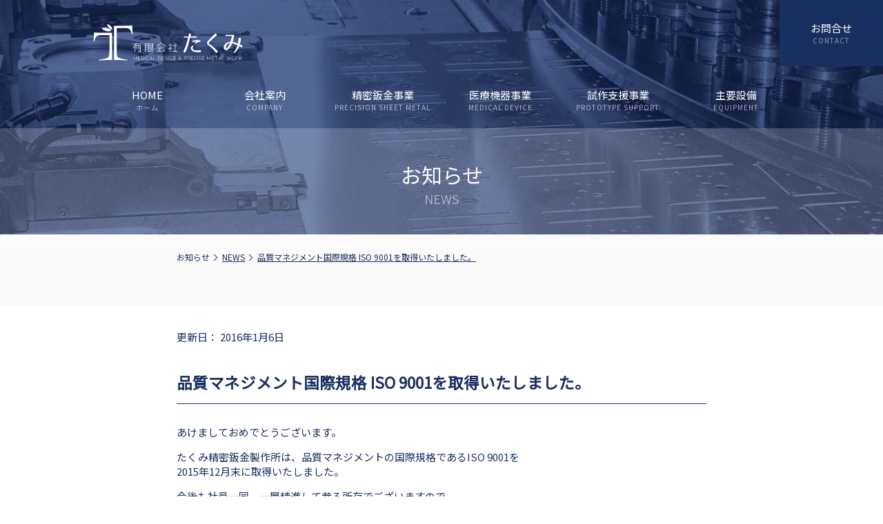

--- FILE ---
content_type: text/html; charset=UTF-8
request_url: https://www.takumi-bankin.net/news/post-945.html
body_size: 13509
content:
<!doctype html>
<html xmlns="http://www.w3.org/1999/xhtml" dir="ltr" lang="ja" prefix="og: https://ogp.me/ns#">
<meta name="description" content="">
<meta name="keywords" content="" />
<meta name="author" content="Mario Loncarek">
<meta name="viewport" content="width=device-width, initial-scale=1">

<head>
<meta http-equiv="Content-Type" content="text/html; charset=UTF-8" />
<meta http-equiv="content-style-type" content="text/css" />
<meta http-equiv="content-script-type" content="text/javascript" />

<link rel="apple-touch-icon" sizes="180x180" href="https://www.takumi-bankin.net/wp-content/themes/takumi2025/fav/apple-touch-icon.png">
<link rel="icon" type="image/png" sizes="32x32" href="https://www.takumi-bankin.net/wp-content/themes/takumi2025/fav/favicon-32x32.png">
<link rel="icon" type="image/png" sizes="16x16" href="https://www.takumi-bankin.net/wp-content/themes/takumi2025/fav/favicon-16x16.png">
<link rel="manifest" href="https://www.takumi-bankin.net/wp-content/themes/takumi2025/fav/site.webmanifest">
<link rel="mask-icon" href="https://www.takumi-bankin.net/wp-content/themes/takumi2025/fav/safari-pinned-tab.svg" color="#021672">
<meta name="msapplication-TileColor" content="#ffffff">
<meta name="theme-color" content="#ffffff">

<!-- CSS -->
<link rel="stylesheet" href="https://cdnjs.cloudflare.com/ajax/libs/normalize/3.0.3/normalize.min.css">
<link rel="stylesheet" href="https://www.takumi-bankin.net/wp-content/themes/takumi2025/style.css" type="text/css" media="all" />
<link rel="stylesheet" href="https://www.takumi-bankin.net/wp-content/themes/takumi2025/css/ionicons.min.css">
<link rel="stylesheet" href="https://www.takumi-bankin.net/wp-content/themes/takumi2025/css/nav.css">
<link rel="stylesheet" href="https://www.takumi-bankin.net/wp-content/themes/takumi2025/css/page.css">
<link rel="stylesheet" href="https://www.takumi-bankin.net/wp-content/themes/takumi2025/css/cart.css">
<!-- JS -->
<script src="https://code.jquery.com/jquery.min.js"></script>

<!-- Global site tag (gtag.js) - Google Analytics -->
<script async src="https://www.googletagmanager.com/gtag/js?id=UA-205697499-1"></script>
<script>
  window.dataLayer = window.dataLayer || [];
  function gtag(){dataLayer.push(arguments);}
  gtag('js', new Date());

  gtag('config', 'UA-205697499-1');
</script>
   
<!-- JS -->
<script src="https://www.takumi-bankin.net/wp-content/themes/takumi2025/js/megamenu.js"></script>
<script src="https://www.takumi-bankin.net/wp-content/themes/takumi2025/js/script.js"></script>
<title>品質マネジメント国際規格 ISO 9001を取得いたしました。 | 有限会社たくみ</title>

		<!-- All in One SEO 4.9.2 - aioseo.com -->
	<meta name="description" content="あけましておめでとうございます。 たくみ精密鈑金製作所は、品質マネジメントの国際規格であるISO 9001を" />
	<meta name="robots" content="max-image-preview:large" />
	<meta name="author" content="officez_kanri"/>
	<link rel="canonical" href="https://www.takumi-bankin.net/news/post-945.html" />
	<meta name="generator" content="All in One SEO (AIOSEO) 4.9.2" />
		<meta property="og:locale" content="ja_JP" />
		<meta property="og:site_name" content="有限会社たくみ | 有限会社たくみは、精密鈑金事業、医療機器事業、試作支援事業の３つの柱で皆様に貢献します。大阪府八尾市。" />
		<meta property="og:type" content="article" />
		<meta property="og:title" content="品質マネジメント国際規格 ISO 9001を取得いたしました。 | 有限会社たくみ" />
		<meta property="og:description" content="あけましておめでとうございます。 たくみ精密鈑金製作所は、品質マネジメントの国際規格であるISO 9001を" />
		<meta property="og:url" content="https://www.takumi-bankin.net/news/post-945.html" />
		<meta property="article:published_time" content="2016-01-05T15:23:12+00:00" />
		<meta property="article:modified_time" content="2016-01-05T15:36:06+00:00" />
		<meta name="twitter:card" content="summary" />
		<meta name="twitter:title" content="品質マネジメント国際規格 ISO 9001を取得いたしました。 | 有限会社たくみ" />
		<meta name="twitter:description" content="あけましておめでとうございます。 たくみ精密鈑金製作所は、品質マネジメントの国際規格であるISO 9001を" />
		<script type="application/ld+json" class="aioseo-schema">
			{"@context":"https:\/\/schema.org","@graph":[{"@type":"Article","@id":"https:\/\/www.takumi-bankin.net\/news\/post-945.html#article","name":"\u54c1\u8cea\u30de\u30cd\u30b8\u30e1\u30f3\u30c8\u56fd\u969b\u898f\u683c ISO 9001\u3092\u53d6\u5f97\u3044\u305f\u3057\u307e\u3057\u305f\u3002 | \u6709\u9650\u4f1a\u793e\u305f\u304f\u307f","headline":"\u54c1\u8cea\u30de\u30cd\u30b8\u30e1\u30f3\u30c8\u56fd\u969b\u898f\u683c ISO 9001\u3092\u53d6\u5f97\u3044\u305f\u3057\u307e\u3057\u305f\u3002","author":{"@id":"https:\/\/www.takumi-bankin.net\/author\/officez#author"},"publisher":{"@id":"https:\/\/www.takumi-bankin.net\/#organization"},"image":{"@type":"ImageObject","url":"https:\/\/www.takumi-bankin.net\/wp-content\/uploads\/2016\/01\/ISO_9001_JAB_CM057_color_box-2.jpg","@id":"https:\/\/www.takumi-bankin.net\/news\/post-945.html\/#articleImage","width":600,"height":451},"datePublished":"2016-01-06T00:23:12+09:00","dateModified":"2016-01-06T00:36:06+09:00","inLanguage":"ja","mainEntityOfPage":{"@id":"https:\/\/www.takumi-bankin.net\/news\/post-945.html#webpage"},"isPartOf":{"@id":"https:\/\/www.takumi-bankin.net\/news\/post-945.html#webpage"},"articleSection":"\u304a\u77e5\u3089\u305b"},{"@type":"BreadcrumbList","@id":"https:\/\/www.takumi-bankin.net\/news\/post-945.html#breadcrumblist","itemListElement":[{"@type":"ListItem","@id":"https:\/\/www.takumi-bankin.net#listItem","position":1,"name":"\u30db\u30fc\u30e0","item":"https:\/\/www.takumi-bankin.net","nextItem":{"@type":"ListItem","@id":"https:\/\/www.takumi-bankin.net\/category\/news#listItem","name":"\u304a\u77e5\u3089\u305b"}},{"@type":"ListItem","@id":"https:\/\/www.takumi-bankin.net\/category\/news#listItem","position":2,"name":"\u304a\u77e5\u3089\u305b","item":"https:\/\/www.takumi-bankin.net\/category\/news","nextItem":{"@type":"ListItem","@id":"https:\/\/www.takumi-bankin.net\/news\/post-945.html#listItem","name":"\u54c1\u8cea\u30de\u30cd\u30b8\u30e1\u30f3\u30c8\u56fd\u969b\u898f\u683c ISO 9001\u3092\u53d6\u5f97\u3044\u305f\u3057\u307e\u3057\u305f\u3002"},"previousItem":{"@type":"ListItem","@id":"https:\/\/www.takumi-bankin.net#listItem","name":"\u30db\u30fc\u30e0"}},{"@type":"ListItem","@id":"https:\/\/www.takumi-bankin.net\/news\/post-945.html#listItem","position":3,"name":"\u54c1\u8cea\u30de\u30cd\u30b8\u30e1\u30f3\u30c8\u56fd\u969b\u898f\u683c ISO 9001\u3092\u53d6\u5f97\u3044\u305f\u3057\u307e\u3057\u305f\u3002","previousItem":{"@type":"ListItem","@id":"https:\/\/www.takumi-bankin.net\/category\/news#listItem","name":"\u304a\u77e5\u3089\u305b"}}]},{"@type":"Organization","@id":"https:\/\/www.takumi-bankin.net\/#organization","name":"\u6709\u9650\u4f1a\u793e\u305f\u304f\u307f","description":"\u6709\u9650\u4f1a\u793e\u305f\u304f\u307f\u306f\u3001\u7cbe\u5bc6\u9211\u91d1\u4e8b\u696d\u3001\u533b\u7642\u6a5f\u5668\u4e8b\u696d\u3001\u8a66\u4f5c\u652f\u63f4\u4e8b\u696d\u306e\uff13\u3064\u306e\u67f1\u3067\u7686\u69d8\u306b\u8ca2\u732e\u3057\u307e\u3059\u3002\u5927\u962a\u5e9c\u516b\u5c3e\u5e02\u3002","url":"https:\/\/www.takumi-bankin.net\/","telephone":"+81729918514","logo":{"@type":"ImageObject","url":"https:\/\/www.takumi-bankin.net\/wp-content\/uploads\/2023\/08\/logo.jpg","@id":"https:\/\/www.takumi-bankin.net\/news\/post-945.html\/#organizationLogo","width":676,"height":172},"image":{"@id":"https:\/\/www.takumi-bankin.net\/news\/post-945.html\/#organizationLogo"}},{"@type":"Person","@id":"https:\/\/www.takumi-bankin.net\/author\/officez#author","url":"https:\/\/www.takumi-bankin.net\/author\/officez","name":"officez_kanri","image":{"@type":"ImageObject","@id":"https:\/\/www.takumi-bankin.net\/news\/post-945.html#authorImage","url":"https:\/\/secure.gravatar.com\/avatar\/487c3ea7809981ca3d0a689e229497b027384e9acdb9fe865cac1774252111d6?s=96&d=mm&r=g","width":96,"height":96,"caption":"officez_kanri"}},{"@type":"WebPage","@id":"https:\/\/www.takumi-bankin.net\/news\/post-945.html#webpage","url":"https:\/\/www.takumi-bankin.net\/news\/post-945.html","name":"\u54c1\u8cea\u30de\u30cd\u30b8\u30e1\u30f3\u30c8\u56fd\u969b\u898f\u683c ISO 9001\u3092\u53d6\u5f97\u3044\u305f\u3057\u307e\u3057\u305f\u3002 | \u6709\u9650\u4f1a\u793e\u305f\u304f\u307f","description":"\u3042\u3051\u307e\u3057\u3066\u304a\u3081\u3067\u3068\u3046\u3054\u3056\u3044\u307e\u3059\u3002 \u305f\u304f\u307f\u7cbe\u5bc6\u9211\u91d1\u88fd\u4f5c\u6240\u306f\u3001\u54c1\u8cea\u30de\u30cd\u30b8\u30e1\u30f3\u30c8\u306e\u56fd\u969b\u898f\u683c\u3067\u3042\u308bISO 9001\u3092","inLanguage":"ja","isPartOf":{"@id":"https:\/\/www.takumi-bankin.net\/#website"},"breadcrumb":{"@id":"https:\/\/www.takumi-bankin.net\/news\/post-945.html#breadcrumblist"},"author":{"@id":"https:\/\/www.takumi-bankin.net\/author\/officez#author"},"creator":{"@id":"https:\/\/www.takumi-bankin.net\/author\/officez#author"},"datePublished":"2016-01-06T00:23:12+09:00","dateModified":"2016-01-06T00:36:06+09:00"},{"@type":"WebSite","@id":"https:\/\/www.takumi-bankin.net\/#website","url":"https:\/\/www.takumi-bankin.net\/","name":"\u6709\u9650\u4f1a\u793e\u305f\u304f\u307f","description":"\u6709\u9650\u4f1a\u793e\u305f\u304f\u307f\u306f\u3001\u7cbe\u5bc6\u9211\u91d1\u4e8b\u696d\u3001\u533b\u7642\u6a5f\u5668\u4e8b\u696d\u3001\u8a66\u4f5c\u652f\u63f4\u4e8b\u696d\u306e\uff13\u3064\u306e\u67f1\u3067\u7686\u69d8\u306b\u8ca2\u732e\u3057\u307e\u3059\u3002\u5927\u962a\u5e9c\u516b\u5c3e\u5e02\u3002","inLanguage":"ja","publisher":{"@id":"https:\/\/www.takumi-bankin.net\/#organization"}}]}
		</script>
		<!-- All in One SEO -->

<link rel='dns-prefetch' href='//challenges.cloudflare.com' />
<link rel='dns-prefetch' href='//netdna.bootstrapcdn.com' />
<link rel="alternate" title="oEmbed (JSON)" type="application/json+oembed" href="https://www.takumi-bankin.net/wp-json/oembed/1.0/embed?url=https%3A%2F%2Fwww.takumi-bankin.net%2Fnews%2Fpost-945.html" />
<link rel="alternate" title="oEmbed (XML)" type="text/xml+oembed" href="https://www.takumi-bankin.net/wp-json/oembed/1.0/embed?url=https%3A%2F%2Fwww.takumi-bankin.net%2Fnews%2Fpost-945.html&#038;format=xml" />
		<!-- This site uses the Google Analytics by MonsterInsights plugin v9.11.0 - Using Analytics tracking - https://www.monsterinsights.com/ -->
							<script src="//www.googletagmanager.com/gtag/js?id=G-C0PJJ4MCDB"  data-cfasync="false" data-wpfc-render="false" type="text/javascript" async></script>
			<script data-cfasync="false" data-wpfc-render="false" type="text/javascript">
				var mi_version = '9.11.0';
				var mi_track_user = true;
				var mi_no_track_reason = '';
								var MonsterInsightsDefaultLocations = {"page_location":"https:\/\/www.takumi-bankin.net\/news\/post-945.html\/"};
								if ( typeof MonsterInsightsPrivacyGuardFilter === 'function' ) {
					var MonsterInsightsLocations = (typeof MonsterInsightsExcludeQuery === 'object') ? MonsterInsightsPrivacyGuardFilter( MonsterInsightsExcludeQuery ) : MonsterInsightsPrivacyGuardFilter( MonsterInsightsDefaultLocations );
				} else {
					var MonsterInsightsLocations = (typeof MonsterInsightsExcludeQuery === 'object') ? MonsterInsightsExcludeQuery : MonsterInsightsDefaultLocations;
				}

								var disableStrs = [
										'ga-disable-G-C0PJJ4MCDB',
									];

				/* Function to detect opted out users */
				function __gtagTrackerIsOptedOut() {
					for (var index = 0; index < disableStrs.length; index++) {
						if (document.cookie.indexOf(disableStrs[index] + '=true') > -1) {
							return true;
						}
					}

					return false;
				}

				/* Disable tracking if the opt-out cookie exists. */
				if (__gtagTrackerIsOptedOut()) {
					for (var index = 0; index < disableStrs.length; index++) {
						window[disableStrs[index]] = true;
					}
				}

				/* Opt-out function */
				function __gtagTrackerOptout() {
					for (var index = 0; index < disableStrs.length; index++) {
						document.cookie = disableStrs[index] + '=true; expires=Thu, 31 Dec 2099 23:59:59 UTC; path=/';
						window[disableStrs[index]] = true;
					}
				}

				if ('undefined' === typeof gaOptout) {
					function gaOptout() {
						__gtagTrackerOptout();
					}
				}
								window.dataLayer = window.dataLayer || [];

				window.MonsterInsightsDualTracker = {
					helpers: {},
					trackers: {},
				};
				if (mi_track_user) {
					function __gtagDataLayer() {
						dataLayer.push(arguments);
					}

					function __gtagTracker(type, name, parameters) {
						if (!parameters) {
							parameters = {};
						}

						if (parameters.send_to) {
							__gtagDataLayer.apply(null, arguments);
							return;
						}

						if (type === 'event') {
														parameters.send_to = monsterinsights_frontend.v4_id;
							var hookName = name;
							if (typeof parameters['event_category'] !== 'undefined') {
								hookName = parameters['event_category'] + ':' + name;
							}

							if (typeof MonsterInsightsDualTracker.trackers[hookName] !== 'undefined') {
								MonsterInsightsDualTracker.trackers[hookName](parameters);
							} else {
								__gtagDataLayer('event', name, parameters);
							}
							
						} else {
							__gtagDataLayer.apply(null, arguments);
						}
					}

					__gtagTracker('js', new Date());
					__gtagTracker('set', {
						'developer_id.dZGIzZG': true,
											});
					if ( MonsterInsightsLocations.page_location ) {
						__gtagTracker('set', MonsterInsightsLocations);
					}
										__gtagTracker('config', 'G-C0PJJ4MCDB', {"forceSSL":"true","link_attribution":"true"} );
										window.gtag = __gtagTracker;										(function () {
						/* https://developers.google.com/analytics/devguides/collection/analyticsjs/ */
						/* ga and __gaTracker compatibility shim. */
						var noopfn = function () {
							return null;
						};
						var newtracker = function () {
							return new Tracker();
						};
						var Tracker = function () {
							return null;
						};
						var p = Tracker.prototype;
						p.get = noopfn;
						p.set = noopfn;
						p.send = function () {
							var args = Array.prototype.slice.call(arguments);
							args.unshift('send');
							__gaTracker.apply(null, args);
						};
						var __gaTracker = function () {
							var len = arguments.length;
							if (len === 0) {
								return;
							}
							var f = arguments[len - 1];
							if (typeof f !== 'object' || f === null || typeof f.hitCallback !== 'function') {
								if ('send' === arguments[0]) {
									var hitConverted, hitObject = false, action;
									if ('event' === arguments[1]) {
										if ('undefined' !== typeof arguments[3]) {
											hitObject = {
												'eventAction': arguments[3],
												'eventCategory': arguments[2],
												'eventLabel': arguments[4],
												'value': arguments[5] ? arguments[5] : 1,
											}
										}
									}
									if ('pageview' === arguments[1]) {
										if ('undefined' !== typeof arguments[2]) {
											hitObject = {
												'eventAction': 'page_view',
												'page_path': arguments[2],
											}
										}
									}
									if (typeof arguments[2] === 'object') {
										hitObject = arguments[2];
									}
									if (typeof arguments[5] === 'object') {
										Object.assign(hitObject, arguments[5]);
									}
									if ('undefined' !== typeof arguments[1].hitType) {
										hitObject = arguments[1];
										if ('pageview' === hitObject.hitType) {
											hitObject.eventAction = 'page_view';
										}
									}
									if (hitObject) {
										action = 'timing' === arguments[1].hitType ? 'timing_complete' : hitObject.eventAction;
										hitConverted = mapArgs(hitObject);
										__gtagTracker('event', action, hitConverted);
									}
								}
								return;
							}

							function mapArgs(args) {
								var arg, hit = {};
								var gaMap = {
									'eventCategory': 'event_category',
									'eventAction': 'event_action',
									'eventLabel': 'event_label',
									'eventValue': 'event_value',
									'nonInteraction': 'non_interaction',
									'timingCategory': 'event_category',
									'timingVar': 'name',
									'timingValue': 'value',
									'timingLabel': 'event_label',
									'page': 'page_path',
									'location': 'page_location',
									'title': 'page_title',
									'referrer' : 'page_referrer',
								};
								for (arg in args) {
																		if (!(!args.hasOwnProperty(arg) || !gaMap.hasOwnProperty(arg))) {
										hit[gaMap[arg]] = args[arg];
									} else {
										hit[arg] = args[arg];
									}
								}
								return hit;
							}

							try {
								f.hitCallback();
							} catch (ex) {
							}
						};
						__gaTracker.create = newtracker;
						__gaTracker.getByName = newtracker;
						__gaTracker.getAll = function () {
							return [];
						};
						__gaTracker.remove = noopfn;
						__gaTracker.loaded = true;
						window['__gaTracker'] = __gaTracker;
					})();
									} else {
										console.log("");
					(function () {
						function __gtagTracker() {
							return null;
						}

						window['__gtagTracker'] = __gtagTracker;
						window['gtag'] = __gtagTracker;
					})();
									}
			</script>
							<!-- / Google Analytics by MonsterInsights -->
		<style id='wp-img-auto-sizes-contain-inline-css' type='text/css'>
img:is([sizes=auto i],[sizes^="auto," i]){contain-intrinsic-size:3000px 1500px}
/*# sourceURL=wp-img-auto-sizes-contain-inline-css */
</style>
<style id='wp-emoji-styles-inline-css' type='text/css'>

	img.wp-smiley, img.emoji {
		display: inline !important;
		border: none !important;
		box-shadow: none !important;
		height: 1em !important;
		width: 1em !important;
		margin: 0 0.07em !important;
		vertical-align: -0.1em !important;
		background: none !important;
		padding: 0 !important;
	}
/*# sourceURL=wp-emoji-styles-inline-css */
</style>
<style id='wp-block-library-inline-css' type='text/css'>
:root{--wp-block-synced-color:#7a00df;--wp-block-synced-color--rgb:122,0,223;--wp-bound-block-color:var(--wp-block-synced-color);--wp-editor-canvas-background:#ddd;--wp-admin-theme-color:#007cba;--wp-admin-theme-color--rgb:0,124,186;--wp-admin-theme-color-darker-10:#006ba1;--wp-admin-theme-color-darker-10--rgb:0,107,160.5;--wp-admin-theme-color-darker-20:#005a87;--wp-admin-theme-color-darker-20--rgb:0,90,135;--wp-admin-border-width-focus:2px}@media (min-resolution:192dpi){:root{--wp-admin-border-width-focus:1.5px}}.wp-element-button{cursor:pointer}:root .has-very-light-gray-background-color{background-color:#eee}:root .has-very-dark-gray-background-color{background-color:#313131}:root .has-very-light-gray-color{color:#eee}:root .has-very-dark-gray-color{color:#313131}:root .has-vivid-green-cyan-to-vivid-cyan-blue-gradient-background{background:linear-gradient(135deg,#00d084,#0693e3)}:root .has-purple-crush-gradient-background{background:linear-gradient(135deg,#34e2e4,#4721fb 50%,#ab1dfe)}:root .has-hazy-dawn-gradient-background{background:linear-gradient(135deg,#faaca8,#dad0ec)}:root .has-subdued-olive-gradient-background{background:linear-gradient(135deg,#fafae1,#67a671)}:root .has-atomic-cream-gradient-background{background:linear-gradient(135deg,#fdd79a,#004a59)}:root .has-nightshade-gradient-background{background:linear-gradient(135deg,#330968,#31cdcf)}:root .has-midnight-gradient-background{background:linear-gradient(135deg,#020381,#2874fc)}:root{--wp--preset--font-size--normal:16px;--wp--preset--font-size--huge:42px}.has-regular-font-size{font-size:1em}.has-larger-font-size{font-size:2.625em}.has-normal-font-size{font-size:var(--wp--preset--font-size--normal)}.has-huge-font-size{font-size:var(--wp--preset--font-size--huge)}.has-text-align-center{text-align:center}.has-text-align-left{text-align:left}.has-text-align-right{text-align:right}.has-fit-text{white-space:nowrap!important}#end-resizable-editor-section{display:none}.aligncenter{clear:both}.items-justified-left{justify-content:flex-start}.items-justified-center{justify-content:center}.items-justified-right{justify-content:flex-end}.items-justified-space-between{justify-content:space-between}.screen-reader-text{border:0;clip-path:inset(50%);height:1px;margin:-1px;overflow:hidden;padding:0;position:absolute;width:1px;word-wrap:normal!important}.screen-reader-text:focus{background-color:#ddd;clip-path:none;color:#444;display:block;font-size:1em;height:auto;left:5px;line-height:normal;padding:15px 23px 14px;text-decoration:none;top:5px;width:auto;z-index:100000}html :where(.has-border-color){border-style:solid}html :where([style*=border-top-color]){border-top-style:solid}html :where([style*=border-right-color]){border-right-style:solid}html :where([style*=border-bottom-color]){border-bottom-style:solid}html :where([style*=border-left-color]){border-left-style:solid}html :where([style*=border-width]){border-style:solid}html :where([style*=border-top-width]){border-top-style:solid}html :where([style*=border-right-width]){border-right-style:solid}html :where([style*=border-bottom-width]){border-bottom-style:solid}html :where([style*=border-left-width]){border-left-style:solid}html :where(img[class*=wp-image-]){height:auto;max-width:100%}:where(figure){margin:0 0 1em}html :where(.is-position-sticky){--wp-admin--admin-bar--position-offset:var(--wp-admin--admin-bar--height,0px)}@media screen and (max-width:600px){html :where(.is-position-sticky){--wp-admin--admin-bar--position-offset:0px}}

/*# sourceURL=wp-block-library-inline-css */
</style><style id='global-styles-inline-css' type='text/css'>
:root{--wp--preset--aspect-ratio--square: 1;--wp--preset--aspect-ratio--4-3: 4/3;--wp--preset--aspect-ratio--3-4: 3/4;--wp--preset--aspect-ratio--3-2: 3/2;--wp--preset--aspect-ratio--2-3: 2/3;--wp--preset--aspect-ratio--16-9: 16/9;--wp--preset--aspect-ratio--9-16: 9/16;--wp--preset--color--black: #000000;--wp--preset--color--cyan-bluish-gray: #abb8c3;--wp--preset--color--white: #ffffff;--wp--preset--color--pale-pink: #f78da7;--wp--preset--color--vivid-red: #cf2e2e;--wp--preset--color--luminous-vivid-orange: #ff6900;--wp--preset--color--luminous-vivid-amber: #fcb900;--wp--preset--color--light-green-cyan: #7bdcb5;--wp--preset--color--vivid-green-cyan: #00d084;--wp--preset--color--pale-cyan-blue: #8ed1fc;--wp--preset--color--vivid-cyan-blue: #0693e3;--wp--preset--color--vivid-purple: #9b51e0;--wp--preset--gradient--vivid-cyan-blue-to-vivid-purple: linear-gradient(135deg,rgb(6,147,227) 0%,rgb(155,81,224) 100%);--wp--preset--gradient--light-green-cyan-to-vivid-green-cyan: linear-gradient(135deg,rgb(122,220,180) 0%,rgb(0,208,130) 100%);--wp--preset--gradient--luminous-vivid-amber-to-luminous-vivid-orange: linear-gradient(135deg,rgb(252,185,0) 0%,rgb(255,105,0) 100%);--wp--preset--gradient--luminous-vivid-orange-to-vivid-red: linear-gradient(135deg,rgb(255,105,0) 0%,rgb(207,46,46) 100%);--wp--preset--gradient--very-light-gray-to-cyan-bluish-gray: linear-gradient(135deg,rgb(238,238,238) 0%,rgb(169,184,195) 100%);--wp--preset--gradient--cool-to-warm-spectrum: linear-gradient(135deg,rgb(74,234,220) 0%,rgb(151,120,209) 20%,rgb(207,42,186) 40%,rgb(238,44,130) 60%,rgb(251,105,98) 80%,rgb(254,248,76) 100%);--wp--preset--gradient--blush-light-purple: linear-gradient(135deg,rgb(255,206,236) 0%,rgb(152,150,240) 100%);--wp--preset--gradient--blush-bordeaux: linear-gradient(135deg,rgb(254,205,165) 0%,rgb(254,45,45) 50%,rgb(107,0,62) 100%);--wp--preset--gradient--luminous-dusk: linear-gradient(135deg,rgb(255,203,112) 0%,rgb(199,81,192) 50%,rgb(65,88,208) 100%);--wp--preset--gradient--pale-ocean: linear-gradient(135deg,rgb(255,245,203) 0%,rgb(182,227,212) 50%,rgb(51,167,181) 100%);--wp--preset--gradient--electric-grass: linear-gradient(135deg,rgb(202,248,128) 0%,rgb(113,206,126) 100%);--wp--preset--gradient--midnight: linear-gradient(135deg,rgb(2,3,129) 0%,rgb(40,116,252) 100%);--wp--preset--font-size--small: 13px;--wp--preset--font-size--medium: 20px;--wp--preset--font-size--large: 36px;--wp--preset--font-size--x-large: 42px;--wp--preset--spacing--20: 0.44rem;--wp--preset--spacing--30: 0.67rem;--wp--preset--spacing--40: 1rem;--wp--preset--spacing--50: 1.5rem;--wp--preset--spacing--60: 2.25rem;--wp--preset--spacing--70: 3.38rem;--wp--preset--spacing--80: 5.06rem;--wp--preset--shadow--natural: 6px 6px 9px rgba(0, 0, 0, 0.2);--wp--preset--shadow--deep: 12px 12px 50px rgba(0, 0, 0, 0.4);--wp--preset--shadow--sharp: 6px 6px 0px rgba(0, 0, 0, 0.2);--wp--preset--shadow--outlined: 6px 6px 0px -3px rgb(255, 255, 255), 6px 6px rgb(0, 0, 0);--wp--preset--shadow--crisp: 6px 6px 0px rgb(0, 0, 0);}:where(.is-layout-flex){gap: 0.5em;}:where(.is-layout-grid){gap: 0.5em;}body .is-layout-flex{display: flex;}.is-layout-flex{flex-wrap: wrap;align-items: center;}.is-layout-flex > :is(*, div){margin: 0;}body .is-layout-grid{display: grid;}.is-layout-grid > :is(*, div){margin: 0;}:where(.wp-block-columns.is-layout-flex){gap: 2em;}:where(.wp-block-columns.is-layout-grid){gap: 2em;}:where(.wp-block-post-template.is-layout-flex){gap: 1.25em;}:where(.wp-block-post-template.is-layout-grid){gap: 1.25em;}.has-black-color{color: var(--wp--preset--color--black) !important;}.has-cyan-bluish-gray-color{color: var(--wp--preset--color--cyan-bluish-gray) !important;}.has-white-color{color: var(--wp--preset--color--white) !important;}.has-pale-pink-color{color: var(--wp--preset--color--pale-pink) !important;}.has-vivid-red-color{color: var(--wp--preset--color--vivid-red) !important;}.has-luminous-vivid-orange-color{color: var(--wp--preset--color--luminous-vivid-orange) !important;}.has-luminous-vivid-amber-color{color: var(--wp--preset--color--luminous-vivid-amber) !important;}.has-light-green-cyan-color{color: var(--wp--preset--color--light-green-cyan) !important;}.has-vivid-green-cyan-color{color: var(--wp--preset--color--vivid-green-cyan) !important;}.has-pale-cyan-blue-color{color: var(--wp--preset--color--pale-cyan-blue) !important;}.has-vivid-cyan-blue-color{color: var(--wp--preset--color--vivid-cyan-blue) !important;}.has-vivid-purple-color{color: var(--wp--preset--color--vivid-purple) !important;}.has-black-background-color{background-color: var(--wp--preset--color--black) !important;}.has-cyan-bluish-gray-background-color{background-color: var(--wp--preset--color--cyan-bluish-gray) !important;}.has-white-background-color{background-color: var(--wp--preset--color--white) !important;}.has-pale-pink-background-color{background-color: var(--wp--preset--color--pale-pink) !important;}.has-vivid-red-background-color{background-color: var(--wp--preset--color--vivid-red) !important;}.has-luminous-vivid-orange-background-color{background-color: var(--wp--preset--color--luminous-vivid-orange) !important;}.has-luminous-vivid-amber-background-color{background-color: var(--wp--preset--color--luminous-vivid-amber) !important;}.has-light-green-cyan-background-color{background-color: var(--wp--preset--color--light-green-cyan) !important;}.has-vivid-green-cyan-background-color{background-color: var(--wp--preset--color--vivid-green-cyan) !important;}.has-pale-cyan-blue-background-color{background-color: var(--wp--preset--color--pale-cyan-blue) !important;}.has-vivid-cyan-blue-background-color{background-color: var(--wp--preset--color--vivid-cyan-blue) !important;}.has-vivid-purple-background-color{background-color: var(--wp--preset--color--vivid-purple) !important;}.has-black-border-color{border-color: var(--wp--preset--color--black) !important;}.has-cyan-bluish-gray-border-color{border-color: var(--wp--preset--color--cyan-bluish-gray) !important;}.has-white-border-color{border-color: var(--wp--preset--color--white) !important;}.has-pale-pink-border-color{border-color: var(--wp--preset--color--pale-pink) !important;}.has-vivid-red-border-color{border-color: var(--wp--preset--color--vivid-red) !important;}.has-luminous-vivid-orange-border-color{border-color: var(--wp--preset--color--luminous-vivid-orange) !important;}.has-luminous-vivid-amber-border-color{border-color: var(--wp--preset--color--luminous-vivid-amber) !important;}.has-light-green-cyan-border-color{border-color: var(--wp--preset--color--light-green-cyan) !important;}.has-vivid-green-cyan-border-color{border-color: var(--wp--preset--color--vivid-green-cyan) !important;}.has-pale-cyan-blue-border-color{border-color: var(--wp--preset--color--pale-cyan-blue) !important;}.has-vivid-cyan-blue-border-color{border-color: var(--wp--preset--color--vivid-cyan-blue) !important;}.has-vivid-purple-border-color{border-color: var(--wp--preset--color--vivid-purple) !important;}.has-vivid-cyan-blue-to-vivid-purple-gradient-background{background: var(--wp--preset--gradient--vivid-cyan-blue-to-vivid-purple) !important;}.has-light-green-cyan-to-vivid-green-cyan-gradient-background{background: var(--wp--preset--gradient--light-green-cyan-to-vivid-green-cyan) !important;}.has-luminous-vivid-amber-to-luminous-vivid-orange-gradient-background{background: var(--wp--preset--gradient--luminous-vivid-amber-to-luminous-vivid-orange) !important;}.has-luminous-vivid-orange-to-vivid-red-gradient-background{background: var(--wp--preset--gradient--luminous-vivid-orange-to-vivid-red) !important;}.has-very-light-gray-to-cyan-bluish-gray-gradient-background{background: var(--wp--preset--gradient--very-light-gray-to-cyan-bluish-gray) !important;}.has-cool-to-warm-spectrum-gradient-background{background: var(--wp--preset--gradient--cool-to-warm-spectrum) !important;}.has-blush-light-purple-gradient-background{background: var(--wp--preset--gradient--blush-light-purple) !important;}.has-blush-bordeaux-gradient-background{background: var(--wp--preset--gradient--blush-bordeaux) !important;}.has-luminous-dusk-gradient-background{background: var(--wp--preset--gradient--luminous-dusk) !important;}.has-pale-ocean-gradient-background{background: var(--wp--preset--gradient--pale-ocean) !important;}.has-electric-grass-gradient-background{background: var(--wp--preset--gradient--electric-grass) !important;}.has-midnight-gradient-background{background: var(--wp--preset--gradient--midnight) !important;}.has-small-font-size{font-size: var(--wp--preset--font-size--small) !important;}.has-medium-font-size{font-size: var(--wp--preset--font-size--medium) !important;}.has-large-font-size{font-size: var(--wp--preset--font-size--large) !important;}.has-x-large-font-size{font-size: var(--wp--preset--font-size--x-large) !important;}
/*# sourceURL=global-styles-inline-css */
</style>

<style id='classic-theme-styles-inline-css' type='text/css'>
/*! This file is auto-generated */
.wp-block-button__link{color:#fff;background-color:#32373c;border-radius:9999px;box-shadow:none;text-decoration:none;padding:calc(.667em + 2px) calc(1.333em + 2px);font-size:1.125em}.wp-block-file__button{background:#32373c;color:#fff;text-decoration:none}
/*# sourceURL=/wp-includes/css/classic-themes.min.css */
</style>
<link rel='stylesheet' id='contact-form-7-css' href='https://www.takumi-bankin.net/wp-content/plugins/contact-form-7/includes/css/styles.css?ver=6.1.4' type='text/css' media='all' />
<link rel='stylesheet' id='font-awesome-css' href='//netdna.bootstrapcdn.com/font-awesome/4.1.0/css/font-awesome.css' type='text/css' media='screen' />
<link rel='stylesheet' id='wp-pagenavi-css' href='https://www.takumi-bankin.net/wp-content/plugins/wp-pagenavi/pagenavi-css.css?ver=2.70' type='text/css' media='all' />
<script type="text/javascript" src="https://www.takumi-bankin.net/wp-content/plugins/google-analytics-for-wordpress/assets/js/frontend-gtag.min.js?ver=9.11.0" id="monsterinsights-frontend-script-js" async="async" data-wp-strategy="async"></script>
<script data-cfasync="false" data-wpfc-render="false" type="text/javascript" id='monsterinsights-frontend-script-js-extra'>/* <![CDATA[ */
var monsterinsights_frontend = {"js_events_tracking":"true","download_extensions":"doc,pdf,ppt,zip,xls,docx,pptx,xlsx","inbound_paths":"[{\"path\":\"\\\/go\\\/\",\"label\":\"affiliate\"},{\"path\":\"\\\/recommend\\\/\",\"label\":\"affiliate\"}]","home_url":"https:\/\/www.takumi-bankin.net","hash_tracking":"false","v4_id":"G-C0PJJ4MCDB"};/* ]]> */
</script>
<script type="text/javascript" src="https://www.takumi-bankin.net/wp-includes/js/jquery/jquery.min.js?ver=3.7.1" id="jquery-core-js"></script>
<script type="text/javascript" src="https://www.takumi-bankin.net/wp-includes/js/jquery/jquery-migrate.min.js?ver=3.4.1" id="jquery-migrate-js"></script>
<link rel="https://api.w.org/" href="https://www.takumi-bankin.net/wp-json/" /><link rel="alternate" title="JSON" type="application/json" href="https://www.takumi-bankin.net/wp-json/wp/v2/posts/945" /><link rel="EditURI" type="application/rsd+xml" title="RSD" href="https://www.takumi-bankin.net/xmlrpc.php?rsd" />

<link rel='shortlink' href='https://www.takumi-bankin.net/?p=945' />

<style>
.scroll-back-to-top-wrapper {
    position: fixed;
	opacity: 0;
	visibility: hidden;
	overflow: hidden;
	text-align: center;
	z-index: 99999999;
    background-color: #0066bf;
	color: #ffffff;
	width: 50px;
	height: 48px;
	line-height: 48px;
	right: 30px;
	bottom: 30px;
	padding-top: 2px;
	border-top-left-radius: 10px;
	border-top-right-radius: 10px;
	border-bottom-right-radius: 10px;
	border-bottom-left-radius: 10px;
	-webkit-transition: all 0.5s ease-in-out;
	-moz-transition: all 0.5s ease-in-out;
	-ms-transition: all 0.5s ease-in-out;
	-o-transition: all 0.5s ease-in-out;
	transition: all 0.5s ease-in-out;
}
.scroll-back-to-top-wrapper:hover {
	background-color: #888888;
  color: #ffffff;
}
.scroll-back-to-top-wrapper.show {
    visibility:visible;
    cursor:pointer;
	opacity: 1.0;
}
.scroll-back-to-top-wrapper i.fa {
	line-height: inherit;
}
.scroll-back-to-top-wrapper .fa-lg {
	vertical-align: 0;
}
</style></head>

<body id="sub-page">
<div class="news-pageback"></div>

<div class="logo-area">
<img src="https://www.takumi-bankin.net/wp-content/themes/takumi2025/img/logo.svg" width="230" alt="有限会社たくみ" />
<nav id="upper_nav">
<ul>
<!--<li class="cart"><a href="https://www.takumi-bankin.net/usces-cart.html">通販カート</a></li>-->
<li class="contact"><a href="https://www.takumi-bankin.net/contact.html">お問合せ</a></li>
</ul>
</nav>
</div>

<div class="menu-container">
<div class="menu">
<ul>
<li><a href="https://www.takumi-bankin.net">HOME<span>ホーム</span></a></li>

<li class="com"><a href="https://www.takumi-bankin.net/company.html">会社案内<span>COMPANY</span></a>
<ul>
<li class="company-menu">会社案内<span>COMPANY</span></li>
<li>
<ul>
<li class="menu-sub"><a href="https://www.takumi-bankin.net/company.html">取り組み</a></li>
<li class="menu-sub"><a href="https://www.takumi-bankin.net/company.html#gaiyo">会社概要</a></li>
<li class="menu-sub"><a href="https://www.takumi-bankin.net/company.html#business">事業内容</a></li>
<li class="menu-sub"><a href="https://www.takumi-bankin.net/company.html#history">沿概</a></li>
<li class="menu-sub"><a href="https://www.takumi-bankin.net/quality-policy.html">品質方針</a></li>
</ul>
</li>

<li class="strength-menu">たくみの強み<span>OUR STRENGTH</span></li>
<li>
<ul>
<li class="menu-sub"><a href="https://www.takumi-bankin.net/our-strength.html">たくみの強み</a></li>
<li class="menu-sub"><a href="https://www.takumi-bankin.net/our-strength.html#wecando">できる事・できない事</a></li>
<li class="menu-sub"><a href="https://www.takumi-bankin.net/our-strength.html#voices">お客様の声</a></li>
</ul>
</li>
</ul>
</li>

<li class="tech"><a href="https://www.takumi-bankin.net/precision-sheet-metal.html">精密鈑金事業<span>PRECISION SHEET METAL</span></a>
<ul>
<li class="works-menu">精密鈑金事業<span>PRECISION SHEET METAL</span></li>
<li>
<ul>
<li class="works-sub goku"><a href="https://www.takumi-bankin.net/precision-sheet-metal.html#microscopic_products">極小品</a></li>
<li class="works-sub itabane"><a href="https://www.takumi-bankin.net/precision-sheet-metal.html#itabane">板バネ</a></li>
<li class="works-sub cone"><a href="https://www.takumi-bankin.net/precision-sheet-metal.html#electronic_connectors">コネクター・電子部品</a></li>
<li class="works-sub frame"><a href="https://www.takumi-bankin.net/precision-sheet-metal.html#frame">フレーム</a></li>
</ul>
</li>
<li><!--<a href="#">Study</a>-->
<ul>
<li class="works-sub busbar"><a href="https://www.takumi-bankin.net/precision-sheet-metal.html#busbar">バスバー</a></li>
<li class="works-sub laser"><a href="https://www.takumi-bankin.net/precision-sheet-metal.html#laser">レーザー加工品</a></li>
<li class="works-sub press"><a href="https://www.takumi-bankin.net/precision-sheet-metal.html#press">プレス加工品</a></li>
<li class="works-sub mage"><a href="https://www.takumi-bankin.net/precision-sheet-metal.html#mage">微細な曲げ加工品</a></li>
</ul>
</li>
</ul>
</li>
<li><a href="https://www.takumi-bankin.net/medical-device.html">医療機器事業<span>MEDICAL DEVICE</span></a></li>
<li><a href="https://www.takumi-bankin.net/prototype-support.html">試作支援事業<span>PROTOTYPE SUPPORT</span></a></li>
<li><a href="https://www.takumi-bankin.net/equipment.html">主要設備<span>EQUIPMENT</span></a></li>
</li>                                              

</ul>
</div>
</div>

<div style="clear:both;"></div>


<!-- 本文エリア ST -->

<h2 class="subpage-title news-title">お知らせ</h2>


<section style="margin-top:-45px;padding:0;background:#fafafa;">

<div class="inner60">
<ul class="breadcrumbs">
  <li>お知らせ</li>
  <li><a href="https://www.takumi-bankin.net/news">NEWS</a></li>
  <li><a href="https://www.takumi-bankin.net/news/post-945.html">品質マネジメント国際規格 ISO 9001を取得いたしました。</a></li>
</ul>
</div>
</section>

<div class="wrapper">
<div class="content">

<div class="inner60">
<p style="padding:20px 0;">更新日：&nbsp;2016年1月6日&nbsp;</p>
<h2 style="border-bottom:1px solid #192f60;padding-bottom:15px;margin-bottom:30px;">品質マネジメント国際規格 ISO 9001を取得いたしました。</h2>

<p>あけましておめでとうございます。</p>
<p>たくみ精密鈑金製作所は、品質マネジメントの国際規格であるISO 9001を<br />
2015年12月末に取得いたしました。</p>
<p>今後も社員一同、一層精進して参る所存でございますので、<br />ご支援を賜りますようよろしくお願い申し上げます。</p>
<p><a href="https://www.takumi-bankin.net/wp-content/uploads/2016/01/ISO_9001_JAB_CM057_color_box-2.jpg" rel="attachment wp-att-950"><img fetchpriority="high" decoding="async" src="https://www.takumi-bankin.net/wp-content/uploads/2016/01/ISO_9001_JAB_CM057_color_box-2-300x226.jpg" alt="ISO_9001_JAB_CM057_color_box-2" width="300" height="226" class="alignnone size-medium wp-image-950" srcset="https://www.takumi-bankin.net/wp-content/uploads/2016/01/ISO_9001_JAB_CM057_color_box-2-300x226.jpg 300w, https://www.takumi-bankin.net/wp-content/uploads/2016/01/ISO_9001_JAB_CM057_color_box-2.jpg 600w" sizes="(max-width: 300px) 100vw, 300px" /></a></p>


</div>



<div class="inner60">
<ul class="next-previous">
<li class="previous"><a href="https://www.takumi-bankin.net/news/post-917.html" rel="prev">&laquo; 前の記事へ</a></li>
<li class="next"><a href="https://www.takumi-bankin.net/news/post-976.html" rel="next">次の記事へ &raquo</a> </li>
</ul>
</div>



<!-- 本文エリア EN -->




<!--end of wrapper right-->

<footer>
<div class="footer-inner">
<ul class="col2">
<li class="left">
<a href="https://www.takumi-bankin.net"><img src="https://www.takumi-bankin.net/wp-content/themes/takumi2025/img/footer-logo.svg" width="200" /></a>
<dl>
<dt>有限会社 たくみ</dt>
<dd style="font-size:13.5px;">
■ 本社<br>
精密鈑金事業<br>
　〒581-0081<br>
　大阪府八尾市南本町9丁目1番5号<br>
　TEL：<a href="tel:072-993-7679" class="telLink">072-993-7679</a><br>
　（お問合せ時間 10:00～17:00）<br>
　FAX：072-993-7581<br>
<br>
医療機器事業<br>
　TEL：<a href="tel:072-991-8888" class="telLink">072-991-8888</a><br>
　FAX：072-991-3939<br>
<br>
■ 東京営業所<br>
　〒189-0011<br>
　東京都東村山市恩多町1-2-127<br>
　TEL：<a href="tel:042-306-4025" class="telLink">042-306-4025</a><br>
　FAX：042-306-4866	
</dd>
</dl>
</li>
<li class="list">
<dl>
<dt>会社案内</dt>
<dd><a href="company.html">取り組み</a></dd>
<dd><a href="company.html#gaiyo">会社概要</a></dd>
<dd><a href="company.html#business">事業内容</a></dd>
<dd><a href="company.html#history">沿概</a></dd>
<dd><a href="quality-policy.html">品質方針</a></dd>
</dl>
<dl>
<dd><a href="equipment.html">主要設備</a></dd>
</dl>
<dl>
<dd><a href="contact.html">お問合せ</a></dd>
<dd><a href="link.html">リンク</a></dd>
</dl>
</li>

<li class="list">
<dl>
<dt>たくみの事業</dt>
<dd><a href="precision-sheet-metal.html">精密鈑金事業</a></dd>
<dd><a href="medical-device.html">医療機器事業</a></dd>
<dd><a href="prototype-support.html">試作支援事業</a></dd>
</dl>
</li>

<li class="list">
<dl>
<dt>たくみの強み</dt>
<dd><a href="our-strength.html#">できる事・できない事</a></dd>
<dd><a href="our-strength.html#">お客様の声</a></dd>
</dl>
</li>

</ul>
</div>
</section>
<!-- // PROFILE -->

<p class="copyright">
	Copyright&copy; <script type="text/javascript">
  document.write(new Date().getFullYear());
</script> 有限会社 たくみ Takumi - Medical Device & Precise Metal Work All rights reserved.
</p>

<script type="speculationrules">
{"prefetch":[{"source":"document","where":{"and":[{"href_matches":"/*"},{"not":{"href_matches":["/wp-*.php","/wp-admin/*","/wp-content/uploads/*","/wp-content/*","/wp-content/plugins/*","/wp-content/themes/takumi2025/*","/*\\?(.+)"]}},{"not":{"selector_matches":"a[rel~=\"nofollow\"]"}},{"not":{"selector_matches":".no-prefetch, .no-prefetch a"}}]},"eagerness":"conservative"}]}
</script>
<div class="scroll-back-to-top-wrapper">
	<span class="scroll-back-to-top-inner">
					<i class="fa fa-2x fa-arrow-circle-up"></i>
			</span>
</div><script type="text/javascript">
document.addEventListener( 'wpcf7mailsent', function( event ) {
    location = 'https://www.takumi-bankin.net/thanks.html';
}, false );
</script>
<script type="module"  src="https://www.takumi-bankin.net/wp-content/plugins/all-in-one-seo-pack/dist/Lite/assets/table-of-contents.95d0dfce.js?ver=4.9.2" id="aioseo/js/src/vue/standalone/blocks/table-of-contents/frontend.js-js"></script>
<script type="text/javascript" src="https://www.takumi-bankin.net/wp-includes/js/dist/hooks.min.js?ver=dd5603f07f9220ed27f1" id="wp-hooks-js"></script>
<script type="text/javascript" src="https://www.takumi-bankin.net/wp-includes/js/dist/i18n.min.js?ver=c26c3dc7bed366793375" id="wp-i18n-js"></script>
<script type="text/javascript" id="wp-i18n-js-after">
/* <![CDATA[ */
wp.i18n.setLocaleData( { 'text direction\u0004ltr': [ 'ltr' ] } );
//# sourceURL=wp-i18n-js-after
/* ]]> */
</script>
<script type="text/javascript" src="https://www.takumi-bankin.net/wp-content/plugins/contact-form-7/includes/swv/js/index.js?ver=6.1.4" id="swv-js"></script>
<script type="text/javascript" id="contact-form-7-js-translations">
/* <![CDATA[ */
( function( domain, translations ) {
	var localeData = translations.locale_data[ domain ] || translations.locale_data.messages;
	localeData[""].domain = domain;
	wp.i18n.setLocaleData( localeData, domain );
} )( "contact-form-7", {"translation-revision-date":"2025-11-30 08:12:23+0000","generator":"GlotPress\/4.0.3","domain":"messages","locale_data":{"messages":{"":{"domain":"messages","plural-forms":"nplurals=1; plural=0;","lang":"ja_JP"},"This contact form is placed in the wrong place.":["\u3053\u306e\u30b3\u30f3\u30bf\u30af\u30c8\u30d5\u30a9\u30fc\u30e0\u306f\u9593\u9055\u3063\u305f\u4f4d\u7f6e\u306b\u7f6e\u304b\u308c\u3066\u3044\u307e\u3059\u3002"],"Error:":["\u30a8\u30e9\u30fc:"]}},"comment":{"reference":"includes\/js\/index.js"}} );
//# sourceURL=contact-form-7-js-translations
/* ]]> */
</script>
<script type="text/javascript" id="contact-form-7-js-before">
/* <![CDATA[ */
var wpcf7 = {
    "api": {
        "root": "https:\/\/www.takumi-bankin.net\/wp-json\/",
        "namespace": "contact-form-7\/v1"
    }
};
//# sourceURL=contact-form-7-js-before
/* ]]> */
</script>
<script type="text/javascript" src="https://www.takumi-bankin.net/wp-content/plugins/contact-form-7/includes/js/index.js?ver=6.1.4" id="contact-form-7-js"></script>
<script type="text/javascript" id="scroll-back-to-top-js-extra">
/* <![CDATA[ */
var scrollBackToTop = {"scrollDuration":"500","fadeDuration":"0.5"};
//# sourceURL=scroll-back-to-top-js-extra
/* ]]> */
</script>
<script type="text/javascript" src="https://www.takumi-bankin.net/wp-content/plugins/scroll-back-to-top/assets/js/scroll-back-to-top.js" id="scroll-back-to-top-js"></script>
<script type="text/javascript" src="https://challenges.cloudflare.com/turnstile/v0/api.js" id="cloudflare-turnstile-js" data-wp-strategy="async"></script>
<script type="text/javascript" id="cloudflare-turnstile-js-after">
/* <![CDATA[ */
document.addEventListener( 'wpcf7submit', e => turnstile.reset() );
//# sourceURL=cloudflare-turnstile-js-after
/* ]]> */
</script>
<script type="text/javascript" src="https://www.takumi-bankin.net/wp-content/plugins/page-links-to/dist/new-tab.js?ver=3.3.7" id="page-links-to-js"></script>
<script id="wp-emoji-settings" type="application/json">
{"baseUrl":"https://s.w.org/images/core/emoji/17.0.2/72x72/","ext":".png","svgUrl":"https://s.w.org/images/core/emoji/17.0.2/svg/","svgExt":".svg","source":{"concatemoji":"https://www.takumi-bankin.net/wp-includes/js/wp-emoji-release.min.js?ver=0a3d4602c475e0f1d3c0c2cddcfcb15d"}}
</script>
<script type="module">
/* <![CDATA[ */
/*! This file is auto-generated */
const a=JSON.parse(document.getElementById("wp-emoji-settings").textContent),o=(window._wpemojiSettings=a,"wpEmojiSettingsSupports"),s=["flag","emoji"];function i(e){try{var t={supportTests:e,timestamp:(new Date).valueOf()};sessionStorage.setItem(o,JSON.stringify(t))}catch(e){}}function c(e,t,n){e.clearRect(0,0,e.canvas.width,e.canvas.height),e.fillText(t,0,0);t=new Uint32Array(e.getImageData(0,0,e.canvas.width,e.canvas.height).data);e.clearRect(0,0,e.canvas.width,e.canvas.height),e.fillText(n,0,0);const a=new Uint32Array(e.getImageData(0,0,e.canvas.width,e.canvas.height).data);return t.every((e,t)=>e===a[t])}function p(e,t){e.clearRect(0,0,e.canvas.width,e.canvas.height),e.fillText(t,0,0);var n=e.getImageData(16,16,1,1);for(let e=0;e<n.data.length;e++)if(0!==n.data[e])return!1;return!0}function u(e,t,n,a){switch(t){case"flag":return n(e,"\ud83c\udff3\ufe0f\u200d\u26a7\ufe0f","\ud83c\udff3\ufe0f\u200b\u26a7\ufe0f")?!1:!n(e,"\ud83c\udde8\ud83c\uddf6","\ud83c\udde8\u200b\ud83c\uddf6")&&!n(e,"\ud83c\udff4\udb40\udc67\udb40\udc62\udb40\udc65\udb40\udc6e\udb40\udc67\udb40\udc7f","\ud83c\udff4\u200b\udb40\udc67\u200b\udb40\udc62\u200b\udb40\udc65\u200b\udb40\udc6e\u200b\udb40\udc67\u200b\udb40\udc7f");case"emoji":return!a(e,"\ud83e\u1fac8")}return!1}function f(e,t,n,a){let r;const o=(r="undefined"!=typeof WorkerGlobalScope&&self instanceof WorkerGlobalScope?new OffscreenCanvas(300,150):document.createElement("canvas")).getContext("2d",{willReadFrequently:!0}),s=(o.textBaseline="top",o.font="600 32px Arial",{});return e.forEach(e=>{s[e]=t(o,e,n,a)}),s}function r(e){var t=document.createElement("script");t.src=e,t.defer=!0,document.head.appendChild(t)}a.supports={everything:!0,everythingExceptFlag:!0},new Promise(t=>{let n=function(){try{var e=JSON.parse(sessionStorage.getItem(o));if("object"==typeof e&&"number"==typeof e.timestamp&&(new Date).valueOf()<e.timestamp+604800&&"object"==typeof e.supportTests)return e.supportTests}catch(e){}return null}();if(!n){if("undefined"!=typeof Worker&&"undefined"!=typeof OffscreenCanvas&&"undefined"!=typeof URL&&URL.createObjectURL&&"undefined"!=typeof Blob)try{var e="postMessage("+f.toString()+"("+[JSON.stringify(s),u.toString(),c.toString(),p.toString()].join(",")+"));",a=new Blob([e],{type:"text/javascript"});const r=new Worker(URL.createObjectURL(a),{name:"wpTestEmojiSupports"});return void(r.onmessage=e=>{i(n=e.data),r.terminate(),t(n)})}catch(e){}i(n=f(s,u,c,p))}t(n)}).then(e=>{for(const n in e)a.supports[n]=e[n],a.supports.everything=a.supports.everything&&a.supports[n],"flag"!==n&&(a.supports.everythingExceptFlag=a.supports.everythingExceptFlag&&a.supports[n]);var t;a.supports.everythingExceptFlag=a.supports.everythingExceptFlag&&!a.supports.flag,a.supports.everything||((t=a.source||{}).concatemoji?r(t.concatemoji):t.wpemoji&&t.twemoji&&(r(t.twemoji),r(t.wpemoji)))});
//# sourceURL=https://www.takumi-bankin.net/wp-includes/js/wp-emoji-loader.min.js
/* ]]> */
</script>
</body>
</html>

--- FILE ---
content_type: text/css
request_url: https://www.takumi-bankin.net/wp-content/themes/takumi2025/style.css
body_size: 6014
content:
/* 
Theme Name: TAKUMI2025
Author: OFFICE Z
*/


/* ––––––––––––––––––––––––––––––––––––––––––––––––––
Body - not related to megamenu
–––––––––––––––––––––––––––––––––––––––––––––––––– */
@import url('https://fonts.googleapis.com/css2?family=Noto+Sans+JP&display=swap');
@import url('https://fonts.googleapis.com/css2?family=Shippori+Mincho:wght@500&display=swap');

body {
	font-family: 'Noto Sans JP', sans-serif;
	font-size:15px;
}

body#top-page {	
background-color:#192f60;
color:#fff;}

* {
    box-sizing: border-box;
}

a {
    color: #192f60;
}

.img-alpha a {
  -webkit-transition: all 0.3s ease;
  -moz-transition: all 0.3s ease;
  -o-transition: all 0.3s ease;
  transition: all  0.3s ease;
}

.img-alpha a:hover{ 
	filter:alpha(opacity=70);
    -moz-opacity: 0.7;
    opacity: 0.7;
}

.clearFix { clear:both; }

a:active, a:focus,input:active, input:focus{ outline:0;}

.blue { color:rgb(41, 136, 226);}

.mt10 { margin-top:10px!important; }
.mt15 { margin-top:15px!important; }
.mt20 { margin-top:20px!important; }
.mt25 { margin-top:25px!important; }
.mt30 { margin-top:30px!important; }

.mb10 { margin-bottom:10px!important; }
.mb15 { margin-bottom:15px!important; }
.mb20 { margin-bottom:20px!important; }
.mb25 { margin-bottom:25px!important; }
.mb30 { margin-bottom:30px!important; }

.font-150 { font-size:150%; }
.t-center { text-align:center !important;}
.t-right { text-align:right!important;}

@media screen and (min-width: 650px){	
  .br-pc { display:block; }
  .br-sp { display:none; }
}
@media screen and (max-width: 650px){	
  .br-pc { display:none; }
  .br-sp { display:block; }
  .font-150 { font-size:110%; }
}


@media screen and (max-width:768px){	
.responsive-img600 { width:100%!important;
height:auto!important;}
}

@media screen and (max-width:550px){	
.responsive-img { width:100%!important;
height:auto!important;}
}


.logo-area {
 width:75%;margin:30px auto 10px;
}
/*.logo-area a img:hover { filter:alpha(opacity=70);
    -moz-opacity: 0.7;
    opacity: 0.7; }*/

.description {
    position: absolute;
    top: 50%;
    left: 50%;
    -webkit-transform: translateY(-50%);
    -ms-transform: translateY(-50%);
    transform: translateY(-50%);
    -webkit-transform: translateX(-50%);
    -ms-transform: translateX(-50%);
    transform: translateX(-50%);
}




/* 共通
------------------------------------------------------------*/
h2.line { 
	border-top:1px solid #192f60;
	border-bottom:1px solid #192f60;
	padding:10px 0;
	clear:both;
}

.sub-title-wrapper { 
	margin:0 auto;
	color:#fff;
	padding:40px 0 40px;
}

h2.sub-title {
	font-family: 'Shippori Mincho', serif;
	font-size:40px !important;
  position: relative;
  padding: 1.5rem 0;
  font-weight:normal;
  text-align: center;text-shadow: 0 0 10px #6666ff,0 0 15px #6666ff;
}

h2.sub-title span { display:block;
font-family: 'Roboto', sans-serif;
font-size:18px;
font-weight:normal;
letter-spacing:2px;
color:rgba(255,255,255,0.3);
text-shadow:none;}

h2.sub-title:before {
  position: absolute;
  bottom: -10px;
  left: calc(50% - 30px);
  width: 60px;
  height: 5px;
  content: '';
  border-radius: 3px;
  background: rgba(255,255,255,0.2);
}

h2.left-title {
	font-family: 'Shippori Mincho', serif;
	font-size:40px !important;
  position: relative;
  padding: 1rem 0;
  padding-left: calc(12% - 30px);
  font-weight:normal;text-shadow: 0 0 10px #6666ff,0 0 15px #6666ff;
}

h2.left-title span { display:block;
font-family: 'Roboto', sans-serif;
font-size:18px;
padding-left:6px;
font-weight:normal;
letter-spacing:2px;
color:rgba(255,255,255,0.3);
text-shadow:none;}

h2.left-title:before {
  position: absolute;
  bottom: -10px;
  left: calc(13% - 30px);
  width: 60px;
  height: 5px;
  content: '';
  border-radius: 3px;
  background: rgba(255,255,255,0.2);
}

@media screen and (max-width: 767px){
.sub-title-wrapper { 
	padding:20px 0 20px;
}

h2.sub-title {
	font-size:30px !important;
}

h2.left-title {
font-size:30px !important;
text-align: center;padding-left:0px;
}
h2.left-title span { display:block;
padding-left:0px;
}

h2.left-title:before {
  position: absolute;
  bottom: -10px;
  left: calc(50% - 30px);
  width: 60px;
  height: 5px;
  content: '';
  border-radius: 3px;
  background: rgba(255,255,255,0.2);
 }

}
.wrapper {
     margin: 0 auto;
	 padding:0;
     width: 100%;
}

@media screen and (max-width: 768px){
.wrapper {
     margin: 0 auto;
     padding: 135px 0 0;
     width: 100%;
}	
}

.inner80{
	width: 80%;
	margin: 0 auto;
	margin-left:10%;
	margin-right:10%;
	padding-bottom: 50px;
}

.inner60{
	width: 60%;
	margin: 0 auto;
	margin-left:20%;
	margin-right:20%;
	padding-bottom: 50px;
}

@media screen and (max-width: 768px){
.inner80{
	width: 90%;
	margin: 0 auto;
	margin-left:5%;
	margin-right:5%;
	padding-bottom: 50px;
}

.inner60{
	width: 90%;
	margin: 0 auto;
	margin-left:5%;
	margin-right:5%;
	padding-bottom: 50px;
}

}

.gray-back { /*background:#f3f6f7;*/background:#f8f8ff;}
section{clear:both;overflow:hidden;}
section p { line-height:1.7; }

.section-space150 {
 clear:both;height:150px;
}

.section-space100 {
 clear:both;height:100px;
}

.section-space30 {
 clear:both;height:30px;
}
@media screen and (max-width: 767px){
.section-space150 {
}

.section-space100 {
 clear:both;height:50px;
}

.section-space30 {
 clear:both;height:30px;
}

}


.top-video { width:35%;margin:0 auto 0; }
.top-youtube { width:100%;height:350px; }

@media screen and (max-width:1024px){
.top-video { width:55%;margin:0 auto 0; }
}

@media screen and (max-width: 767px){
.top-video { width:80%;margin:0 auto 0; }
.top-youtube { width:100%;height:220px; }
}

.Block1 {/* Permalink - use to edit and share this gradient: https://colorzilla.com/gradient-editor/#ffffff+0,001d5e+35,207ce5+100&0+0,1+35,0.2+100 */
background: -moz-linear-gradient(top,  rgba(255,255,255,0) 0%, rgba(0,29,94,1) 35%, rgba(32,124,229,0.2) 100%); /* FF3.6-15 */
background: -webkit-linear-gradient(top,  rgba(255,255,255,0) 0%,rgba(0,29,94,1) 35%,rgba(32,124,229,0.2) 100%); /* Chrome10-25,Safari5.1-6 */
background: linear-gradient(to bottom,  rgba(255,255,255,0) 0%,rgba(0,29,94,1) 35%,rgba(32,124,229,0.2) 100%); /* W3C, IE10+, FF16+, Chrome26+, Opera12+, Safari7+ */
filter: progid:DXImageTransform.Microsoft.gradient( startColorstr='#00ffffff', endColorstr='#33207ce5',GradientType=0 ); /* IE6-9 */

position:relative;overflow: hidden;}

.Block1::after{
  content:"";
  position: absolute;
  bottom:0px;
  left: 0;
  width: 0;
  height: 0;
  border-style: solid;
 
  /*ここで三角形のサイズを決める。必ず幅100vwにして、ブラウザサイズいっぱいにしてください。*/
  border-width: 100px 0 0 100vw ;
 
  /*transparentで余分な線を消す*/
  border-color: transparent  transparent  transparent #192f60;
}

.Block2::after{
  content:"";
  position: absolute;
  top:0px;
  left: 0;
  width: 0;
  height: 0;
  border-style: solid;
 
  /*ここで三角形のサイズを決める。必ず幅100vwにして、ブラウザサイズいっぱいにしてください。*/
  border-width: 0 0 100px 100vw ;
 
  /*transparentで余分な線を消す*/
  border-color: transparent  transparent  transparent #192f60;
}

.parallax-bg {
  box-sizing: border-box;
  color: #FFF;
  overflow: hidden;
  position:relative;
  font-size: 5rem;
  display: flex;
  align-items: center;
  justify-content: center;
  height:450px;
  width:100%;
  padding: 5%;
  background-image: url(img/top-img.jpg);
  background-attachment: fixed;
  background-position: center;
  background-size: cover;
  background-repeat: no-repeat;
}

@media screen and (max-width: 1025px) and (orientation:landscape) {
.parallax-bg {
	background-attachment: scroll;
background-position: center;
    background-size: contain;
    background-size: 150%;
}
}

@media screen and (max-width: 768px) and (orientation: portrait){
.parallax-bg {
background-position: center;
background-attachment: scroll;
    background-size: contain;
    background-size: 150%;
}
}


/* レスポンシブボックス
------------------------------------------------------------*/
*, *:before, *:after {
	box-sizing: border-box;
}

.col_2{
	width: 100%;
	display: flex;
	display: -ms-flexbox; /* IE10 */
	flex-wrap: wrap;
	-ms-flex-wrap: wrap; /* IE10 */
}
.col_2 > div{
	width: 50%;
	padding: 0px;
	margin:0;
}


@media screen and (max-width: 960px) {
	.col_2 > div{
		width: 100%;
	}
}


.col_3{
	width: 100%;
	display: flex;
	display: -ms-flexbox;
	flex-wrap: wrap;
	-ms-flex-wrap: wrap;
}
.col_3 > div{
	width: 33.33333%;
	padding: 10px;
}
@media screen and (max-width: 960px) {
	.col_3 > div{
		width: 50%;
	}
}
@media screen and (max-width: 480px) {
	.col_3 > div{
		width: 100%;
	}
}
.col_4{
	width: 100%;
	display: flex;
	display: -ms-flexbox; /* IE10 */
	flex-wrap: wrap;
	-ms-flex-wrap: wrap; /* IE10 */
}
.col_4 > div{
	width: 25%;
	padding: 10px;
}
@media screen and (max-width: 960px) {
	.col_4 > div{
		width: 33.33333%;
	}
}
@media screen and (max-width: 480px) {
	.col_4 > div{
		width: 50%;
	}
}

.col_5{
	width: 100%;
	display: flex;
	display: -ms-flexbox; /* IE10 */
	flex-wrap: wrap;
	-ms-flex-wrap: wrap; /* IE10 */
}
.col_5 > div{
	width: 20%;
	padding: 10px;
}
.col_5 > div > div{
	position: relative;
	overflow: hidden
}
@media screen and (max-width: 960px) {
	.col_5 > div{
		width: 25%;
	}
}
@media screen and (max-width: 480px) {
	.col_5 > div{
		width: 33.33333%;
	}
}

.main-title-upper {
	clear:both;
	height:350px;
}
.main-title-wrapper { 
	margin:0 auto;
	color:#fff;
	padding:50px 0 50px;
}
@media screen and (max-width: 960px) {
.main-title-upper {
	clear:both;
	height:50px;
}
.main-title-wrapper { 
	margin:50px auto 0;
	color:#fff;
	padding:0 0 50px;
}
}
h2.main-title {
font-family: 'Shippori Mincho', serif;
  font-size:40px !important;
  font-weight:normal;
  font-size: 3rem;
  position: relative;
  padding: 0 1.5rem;
  text-align: center;
}

h2.main-title  span {
  font-size: 70px!important;
  display: block;
  color:rgba(255,255,255,0.2);
}

@media only screen and (max-width:800px){
h2.main-title {
  font-size:35px !important;
}

h2.main-title  span {
  font-size: 28px!important;
}
}

@media only screen and (max-width:767px){
h2.main-title {
  font-size:20px !important;
}

h2.main-title  span {
  font-size: 30px!important;
}
}
/*h2:before {
  position: absolute;
  bottom: -200px;
  left: calc(50%);
  width: 1px;
  height: 200px;
  content: '';
  border-radius: 3px;
  background: #fff;
}
*/
/*スクロールダウン全体の場所*/
.scrolldown1{
    /*描画位置※位置は適宜調整してください*/
  position:absolute;
  left:50%;
  bottom:0px;
    /*全体の高さ*/
  height:150px;
}

/*Scrollテキストの描写*/
.scrolldown1 span{
    /*描画位置*/
  position: absolute;
  left:-15px;
  top: -15px;
    /*テキストの形状*/
  color: #eee;
  font-size: 0.7rem;
  letter-spacing: 0.05em;
}

/* 線の描写 */
.scrolldown1::after{
  content: "";
    /*描画位置*/
  position: absolute;
  top: 0;
    /*線の形状*/
  width: 1px;
  height: 150px;
  background: #eee;
    /*線の動き1.4秒かけて動く。永遠にループ*/
  animation: pathmove 1.4s ease-in-out infinite;
  opacity:0;
}

/*高さ・位置・透過が変化して線が上から下に動く*/
@keyframes pathmove{
  0%{
    height:0;
    top:0;
    opacity: 0;
  }
  30%{
    height:100px;
    opacity: 1;
  }
  100%{
    height:0;
    top:200px;
    opacity: 0;
  }
}



/* 技術情報
------------------------------------------------------------*/
section.techniques { width:80%;padding:0;margin:0 auto;overflow:hidden;}
.techniques ul.col3 { margin:0;padding:0;}

.techniques .col3 li{
	margin:0;padding:0;position:relative;font-family: 'Shippori Mincho', serif;
}

.techniques .col3 li div a { padding:0;margin:0;width:100%;height:100%;position:absolute;display:block;
background:rgba(25,47,96,0.7);transition: 0.5s ; }

.techniques .col3 li div a:hover { padding:0;margin:0;;width:100%;height:100%;position:absolute;
background:rgba(0,63,142,0.2); }

.techniques .col3 li div a h2{ 
font-size:30px!important;
color:#fff;
    top: 40%;
    bottom: 0;
    left: 0;
    right: 0;
	font-weight:normal;
    position: absolute;
    margin: auto;
  text-align: center;
  display: table-cell;
  vertical-align: middle;
  text-shadow: 0 0 10px #6666ff,0 0 15px #6666ff;
}

.techniques .col3 li div a h2:hover {
text-shadow:none;
}

.techniques .col3 li div a h2 span { 
width: 100px;
height: 10px;
right:35%;
top:70px;
border-bottom: 1px solid #fff;
border-right: 1px solid #fff;
position: absolute;
transform: skew(45deg);
margin: 0 0 0 0;transition: .4s;
}

.techniques .col3 li div a:hover h2 span { 
right:30%;
}

.techniques .col3 img{
	max-width:100%;
	display: block;
}
/*.col3 li div a:hover img { max-width:200%;-webkit-transform: scale(2.0);
transform: scale(2.0);}*/
 
.techniques .col3{text-align: center;font-size:0;}

.techniques .col3 li{
		display: inline-block;		
		width:33.3333333%;
		padding: 0;
		margin:0;
		vertical-align: top;
		text-align:center;
	}
	
@media only screen and (max-width:768px){

.techniques .col3 li div a h2{ 
font-size:26px!important;
}
.techniques .col3 li{
		display:block;		
		width:100%;
		padding: 0;
		margin:0;
		vertical-align: top;
		text-align:center;
	}

}

/*新着 */

/* ブロック　1/3 */

.third-box { width:33%; float:left;padding:0;margin:0; }
.third-two-box { width:66%; float:left;padding:0;margin:0; }


@media only screen and (max-width: 736px) {
.third-box { width:100%; float:none;clear:both; }
.third-two-box { width:100%; float:none;clear:both; }
}


/*新着情報ページタイトル*/

#news-top {
margin:20px 0 50px !important;
clear:both;

}

/*新着情報 */
#news-top h1 {
/*border-bottom: solid 3px #ccc;*/
position: relative;
font-size:30px;
color:rgba(25,47,96,1.0);
}

.moreLinkText {
width:300px;
float:right;
margin-right:80px;
  -webkit-transition: all 0.3s ease;
  -moz-transition: all 0.3s ease;
  -o-transition: all 0.3s ease;
  transition: all  0.3s ease;
}

.moreLinkText a {
text-decoration:none;
}

.moreLinkText a:hover {
	filter:alpha(opacity=70);
    -moz-opacity: 0.7;
    opacity: 0.7;
}
.lineArrow2 {
  width:150px;
  height:10px;
  border-bottom: 1px solid #192f60;
  border-right: 1px solid #192f60;
   /*傾きを調節*/
  transform: skew(45deg);
  /*下線矢印をテキストに合わせてうまい具合にはめる*/
  margin: 10px 0 0 0;
    -webkit-transition: all 0.3s ease;
  -moz-transition: all 0.3s ease;
  -o-transition: all 0.3s ease;
  transition: all  0.3s ease;
}
.moreLinkText:hover .lineArrow2 {
  margin: 10px 0 0 10px;
}

@media only screen and (max-width: 736px) {
#news-top h1 {
margin:0 0 40px;
}
}

#news-top h1:after {
position: absolute;
content: " ";
display: block;
border-bottom: solid 2px rgba(25,47,96,0.5);
bottom:-30px;
width: 50px;
}

#news-top ul {
	list-style: none;
	margin: 10px 0 0px 0;
	padding: 10px 0 10px 0;
/*	border-top:1px solid #ccc;*/
}

#news-top ul li {
	clear: both;
	margin: 0 0 1.5em;
	padding-top:1.5em;
	font-size: 14px;border-top:1px solid #ccc;
	position:relative;
}

#news-top ul li:after {
position: absolute;
content: " ";
display: block;
border-top: solid 1px rgba(25,47,96,0.8);
/*bottom: -3px;*/
top:-1px;
width: 190px;
}


#news-top ul li a {
	text-decoration:none;color: #444;
}

#news-top ul li a:hover {
	text-decoration: underline;
}

#news-top ul li:last-child {
	margin: 0 0 1em;
}

#news-top ul li span {
	display: block;
	float: left;
	width: 6em; /*カゴテリー名による*/
	margin: 0 10px 10px 0;
	padding: 2px 3px 5px;
	text-align: center;
	font-size: 12px;
	color:#fff;
}
#news-top ul li span.news {
	background:rgba(25,47,96,0.9);
}

#news-top ul li span.ymd {
	display: inline;
	float: none;
	padding: 0 5px;
	font-size: 13px;
	color: #192f60;
}

.iso-top {
  position: relative;
  padding: 1em 2em;
  text-align: center;
  margin:50px 0;
  font-size:26px;
  font-weight:normal;
    line-height:2;
}
.iso-top span {
  font-size:20px;
}

@media only screen and (max-width: 736px) {
.iso-top {
  padding: 1em 1em;
  margin:30px 0;
  font-size:20px;
}
.iso-top span {
  font-size:15px;
}
}

/* フッター
------------------------------------------------------------*/
footer{
	/*font-family: 'Barlow', sans-serif;*/
	clear: both;
	margin-top:120px;
	padding:80px 0 15px;
	color:#192f60!important;
	letter-spacing:1px;
	background:#f3f6f7;/*background:#f8f8ff;*/
}


.footer-inner {
	width: 80%;
	margin: 0 auto;
	margin-left:10%;
	margin-right:10%;
	padding-bottom: 50px;
}

@media only screen and (max-width: 1024px){
.footer-inner {
	width: 90%;
	font-size:13px;
	margin: 0 auto;
/*	margin-left:10%;
	margin-right:10%;*/
	padding-bottom: 50px;
}
}


@media only screen and (max-width: 748px){

.footer-inner {
	width: 90%;
	margin: 0 auto;
	margin-left:5%;
	margin-right:5%;
	padding-bottom: 50px;
}

footer{
	margin-top:30px;
}
}

footer p.copyright {
	padding:15px;
	border-top:1px solid rgba(255,255,255,0.5);
	text-align:center;
	font-size: 12px;
}

footer ul.col2 { padding:0;margin:0;}

footer .col2 li.left{
		width: 33%;
		display:inline-block;
		padding: 0 2%;
		vertical-align: top;margin-top:-30px;
}

footer .col2 li{
		width: 20%;
		display:inline-block;
		padding: 0 2%;
		vertical-align: top;
}

footer .col2 li a img:hover { filter:alpha(opacity=70);
    -moz-opacity: 0.7;
    opacity: 0.7; }

footer div ul.col2 li.left dt { 
margin:1em 0 1em 1.5em;
padding:5px 0; }
	
footer div ul.col2 li.left dd { padding:5px 0px 0 0;margin:1em 0 1em 1.5em;position:relative; }
footer div ul.col2 li.left dd a.telLink { border-bottom:none;text-decoration:none!important; }

footer div .col2 li.list dt { margin-top:1.5em;padding:5px 0;position:relative;
margin-bottom:1.5em; }

footer div ul.col2 li.list dt a { color:#192f60!important;border-bottom:none;text-decoration:none; }
footer div ul.col2 li.list dd a { color:#192f60!important;border-bottom:none;text-decoration:none; }
footer div ul.col2 li.list dd a:hover { filter:alpha(opacity=80); /* IE 6,7*/
-ms-filter: "alpha(opacity=80)"; /* IE 8,9 */
-moz-opacity:0.8; /* FF , Netscape */
-khtml-opacity: 0.8; /* Safari 1.x */
opacity:0.8; }

footer div ul.col2 li.list dt::before{
    content: '';
	position:absolute;
	bottom:-15px;
    display: block;
    background:rgba(000,000,000,0.3);
    height: 1px;
    width: 100%;
    margin-bottom: 5px;
}

footer div ul.col2 li.list dt::after{
    content: '';
	position:absolute;
	bottom:-15px;
    display: block;
    background:#192f60;
    height: 1px;
    width: 28px;
    margin-bottom: 5px;
}

footer div ul.col2 li.list dd { padding:5px 0px 0 0;margin:0;position:relative; }

.banner {  margin:0 auto;text-align:center; }
.banner img { border:1px solid #ddd; max-width:400px;}
.banner a:hover { filter:alpha(opacity=70);
    -moz-opacity: 0.7;
    opacity: 0.7;}

@media only screen and (max-width:880px){

footer .col2 li.left{
		width: 100%;
		display:block;
		padding: 0 0 20px;
		vertical-align: top;
}

footer div ul.col2 li.left dt { 
display:inline-block;vertical-align: top; }
	
footer div ul.col2 li.left dd { display:inline-block; }

footer .col2 li{
		width: 32%;
		display:inline-block;
		padding: 0 2%;
		vertical-align: top;
}
}


@media only screen and (max-width: 641px){

footer div ul.col2 li.left{
width: 100%;
display:block;
padding: 0 2%;
margin: 20px 0 20px 0;
}

footer div ul.col2 li {
    width: 80%;
    display: block;
    margin: 20px 30px 20px 30px;
}
	
footer{
		padding: 30px 0 20px 0;
	}
	
footer p.copyright {
	padding:15px;
	font-size:11px;
}	
}


/* アニメーションエフェクト */

.fadein {
    opacity : 0;
    transform : translate(0, 50px);
    transition:all 1.5s;
}
.fadein.scrollin {
    opacity : 1;
    transform : translate(0, 0);
}


.To-right {
transform : translate(0, 0);
  -webkit-transition: all 1.5s;
   transition:all 1.5s;
  -webkit-transform: translate(0, 0);
  opacity: 1;
}
.To-right.move {
transform : translate(-50px, 0);
  -webkit-transform: translate(-50px, 0);
  opacity: 0;
}


.To-left {
transform : translate(0, 0);
  -webkit-transition: all 1.5s;
   transition:all 1.5s;
  -webkit-transform: translate(0, 0);
  opacity: 1;
}
.To-left.move2 {
transform : translate(50px, 0);
  -webkit-transform: translate(50px, 0);
  opacity: 0;
}


h2.sorewa { 
	text-align:center;
	font-size:50px;
	color:#ff6347!important;
}


/****--------- 登場 ---------****/
.appearance{
  opacity:0;
  animation:appearance 2.5s 1s 1 forwards;
  -webkit-animation:appearance 2.5s 1s 1 forwards;
  -moz-animation:appearance 2.5s 1s 1 forwards;
}
@keyframes appearance{
  0%{opacity:0; transform:translate(0,200px);}
  10%{opacity:1; transform:translate(0,-50px);}
  15%{opacity:1; transform:translate(0,0px);}
  20%{opacity:1; transform:translate(0,-20px);}
  25%{opacity:1; transform:translate(0,0px);}
  100%{opacity:1; transform:translate(0,0px);}
}
@-webkit-keyframes appearance{
  0%{opacity:0; -webkit-transform:translate(0,200px);}
  10%{opacity:1; -webkit-transform:translate(0,-50px);}
  15%{opacity:1; -webkit-transform:translate(0,0px);}
  20%{opacity:1; -webkit-transform:translate(0,-20px);}
  25%{opacity:1; -webkit-transform:translate(0,0px);}
  100%{opacity:1; -webkit-transform:translate(0,0px);}
}
@-moz-keyframes appearance{
  0%{opacity:0; -moz-transform:translate(0,200px);}
  10%{opacity:1; -moz-transform:translate(0,-50px);}
  15%{opacity:1; -moz-transform:translate(0,0px);}
  20%{opacity:1; -moz-transform:translate(0,-20px);}
  25%{opacity:1; -moz-transform:translate(0,0px);}
  100%{opacity:1; -moz-transform:translate(0,0px);}
}
 
/****--------- 登場（コトン） ---------****/
.koton{
  opacity: 0;
  animation:koton 0.2s 1.5s 1 forwards;
  -webkit-animation:koton 0.2s 1.5s 1 forwards;
  -moz-animation:koton 0.2s 1.5s 1 forwards;
}
@keyframes koton{
  0%   { transform:translate(0%, -100%);  opacity: 0;}
  20% { transform:translate(0%, 0%);}
  30% { transform:translate(0%, -10%);}
  50% { transform:translate(0%, 0%);}
  60% { transform:translate(0%, -3%); opacity: 1;}
  80% { transform:translate(0%, 0%);}
  90% { transform:translate(0%, -1%);}
  100% { transform:translate(0%, 0%); opacity: 1;}
}
@-webkit-keyframes koton{
  0%   { -webkit-transform:translate(0%, -100%);  opacity: 0;}
  20% { -webkit-transform:translate(0%, 0%);}
  30% { -webkit-transform:translate(0%, -10%);}
  50% { -webkit-transform:translate(0%, 0%);}
  60% { -webkit-transform:translate(0%, -3%); opacity: 1;}
  80% { -webkit-transform:translate(0%, 0%);}
  90% { -webkit-transform:translate(0%, -1%);}
  100% { -webkit-transform:translate(0%, 0%); opacity: 1;}
}
@-moz-keyframes koton{
  0%   { -moz-transform:translate(0%, -100%);  opacity: 0;}
  20% { -moz-transform:translate(0%, 0%);}
  30% { -moz-transform:translate(0%, -10%);}
  50% { -moz-transform:translate(0%, 0%);}
  60% { -moz-transform:translate(0%, -3%); opacity: 1;}
  80% { -moz-transform:translate(0%, 0%);}
  90% { -moz-transform:translate(0%, -1%);}
  100% { -moz-transform:translate(0%, 0%); opacity: 1;}
}

 
 

@media screen and (max-width: 768px) {

.To-right {
transform :none;
-webkit-transform:none;
}
.To-right.move {
transform :none;
-webkit-transform:none;
}

.To-left {
transform :none;
-webkit-transform:none;
}
.To-left.move2 {
transform :none;
-webkit-transform:none;
}
}


.btn-gradient {
  font-size:15px;
  line-height: 1.5;
  position: relative;
  display: block;
  padding: 1.2rem 0 1.8rem;
  cursor: pointer;
background:#fff;
width:260px;
margin:20px auto !important;
  -webkit-user-select: none;
  -moz-user-select: none;
  -ms-user-select: none;
  user-select: none;
  -webkit-transition: all 0.3s;
  transition: all 0.3s;
  text-align: center;
  vertical-align: middle;
  text-decoration: none;
  letter-spacing: 0.1em;
  color:#192f60;
}

a.btn-gradient::before {
  content: "";
  position: absolute;
  width: 100%;
  height: 100%;
  top: 0;
  left: 0;
  border: 1px solid #fff;
  box-sizing: border-box;
  z-index: -1;
  transform: scale(1.2);
  opacity: 0;
  transition: transform ease .3s, opacity .3s;

}
a.btn-gradient:hover {
  color: #fff;
  background: transparent;
}
a.btn-gradient:hover::before {
  transform: scale(1);
  opacity: 1;
}

.lineArrow {
  width: 20%;
  height: 10px;
  border-bottom: 1px solid #192f60;
  border-right: 1px solid #192f60;
   /*傾きを調節*/
  transform: skew(45deg);
  /*下線矢印をテキストに合わせてうまい具合にはめる*/
  margin: -18px 5% 0 75%;transition: .4s;
}
a.btn-gradient:hover .lineArrow {
  border-bottom: 1px solid #fff;
  border-right: 1px solid #fff;
  margin: -18px -5% 0 85%
}

--- FILE ---
content_type: text/css
request_url: https://www.takumi-bankin.net/wp-content/themes/takumi2025/css/nav.css
body_size: 2427
content:
/* ––––––––––––––––––––––––––––––––––––––––––––––––––
megamenu.js STYLE STARTS HERE
–––––––––––––––––––––––––––––––––––––––––––––––––– */

#upper_nav ul {
top:0;
right:0;
position:absolute;
text-align: right;
/*padding-right: 30px;*/
width:70%;
font-size: 0;
margin:0 auto!important;
padding:0!important;
list-style:none;
}

#upper_nav li{
		display: inline-block;
		vertical-align:top;
		padding:0!important;
		margin:0!important;
}	
#upper_nav li a{
	color: #FFF !important;
	display:block!important;
	text-decoration:none!important;
	/*padding: 30px 0 30px;*/
	font-size: 15px;
	width:150px;
	text-align:center;
	font-weight: 300;
	padding:0;
	margin:0 0 0!important;
	list-style-type: none;
}
	
#upper_nav li a:hover{
		text-decoration:none!important;}

#upper_nav li.cart a{
  padding:20px 0 20px;margin:0;
  background:rgba(255,255,255,.2);
}
#upper_nav li.cart a:hover{
  background: rgba(255,255,255,.4);
}

#upper_nav li.contact a{
  padding: 30px 0 30px;
	margin:0;
  background:#192f60;
}
#upper_nav li.contact a:hover{
  background: rgba(255,255,255,.4);
}

#upper_nav li a:after {
font-size:10px;letter-spacing:1px;
color:rgba(255,255,255,0.5); }

#upper_nav li.cart a:after {
    content: 'CART';
    display: block;
}
	
#upper_nav li.contact a:after {
    content: 'CONTACT';
    display: block;
}
@media only screen and (max-width:959px) {
.logo-area img { width:70%;}	
#upper_nav li a { width:120px;}
#upper_nav li.contact a{
  padding: 20px 0 20px;}
#upper_nav li.cart { display:none;}
}

.menu-container {
    width: 100%;
    margin: 0 auto;
    /*background: #e9e9e9;*/
}

a.menu-mobile { text-decoration:none;}
.menu-mobile {
    display: none;
    padding: 22px 20px 19px;
}

.menu-mobile:after {
    content: "\f394";
    font-family: "Ionicons";
    font-size:2.1rem;
    padding: 0;
    float: right;
    position: relative;
    top: 50%;
    -webkit-transform: translateY(-25%);
    -ms-transform: translateY(-25%);
    transform: translateY(-25%);
}

.menu-dropdown-icon:before {
    content: "\f489";
    font-family: "Ionicons";
    display: none;
    cursor: pointer;
    float: right;
    padding: 1.52em 2em;
    background: #192f60;
    color: #fff;
}

.menu {
	margin: 0 auto 10px;
	width:70%;
}

.menu > ul {
    margin: 0 auto;
    width: 100%;
    list-style: none;
    padding: 0;
    position: relative;
    /* IF .menu position=relative -> ul = container width, ELSE ul = 100% width */
    box-sizing: border-box;
}

@media only screen and (max-width: 1300px) {
.menu {width:80%;}
.logo-area {width:80%;}
}

@media only screen and (max-width: 1200px) {
.menu {width:90%;}
.logo-area {width:80%;}
}

@media only screen and (max-width: 1100px) {
.menu { width:98%;}
.logo-area {width:80%;}
}

@media only screen and (max-width: 1020px) {
.menu { width:100%;}
.logo-area {width:90%;}
}

@media only screen and (max-width: 959px) {
.menu { width:100%;}
.logo-area {width:90%;margin: 10px auto 10px;}
.logo-area img {width:195px;}
}

.menu > ul:before,
.menu > ul:after {
    content: "";
    display: table;
}

.menu > ul:after {
    clear: both;
}

.menu > ul > li {
    float: left;
    /*background: #e9e9e9;*/
    background:rgba(255,255,255,0.0);
    padding: 0;
    margin: 0;
    /*width:12.5%;*/
    width: calc(100% / 6);
}

.menu > ul > li span {
font-size:10px;letter-spacing:1px;
color:rgba(255,255,255,0.6);
display:block;
}

@media only screen and (max-width: 959px) {
.menu > ul > li span {
display:none;
}
}
.menu > ul > li a {
    text-decoration: none;
    padding: 1.5em 0;
	text-align:center;
    display: block;
	color:#fff;
	font-size:15px;
}

.menu > ul > li:hover {
    /*background: #f0f0f0;*/
	background:rgba(255,255,255,0.2);
}

.menu > ul > li > ul {
    display: none;
    width: 100%;
    /*background:rgba(25,47,96,0.9);*/
	background:rgba(25,47,96,0.9);
    padding: 20px;
    position: absolute;
    z-index: 99;
    left: 0;
    margin: 0;
    list-style: none;
    box-sizing: border-box;
}

.menu > ul > li > ul:before,
.menu > ul > li > ul:after {
    content: "";
    display: table;
}

.menu > ul > li > ul:after {
    clear: both;
}

.menu > ul > li> ul > li:hover {
  background:rgba(255,255,255,0.3); 
}

.menu > ul > li> ul > li { 
padding-left:15px; }

.menu > ul > li.com > ul > li {
    margin: 0;
    padding-bottom: 0;
    list-style: none;
    /*width: 25%;*/
	width: 22%;
    margin-right: 3%;
    background: none;
    float: left;
}

.menu > ul > li.com > ul > li a {
color:#192f60;
}

.menu > ul > li.tech > ul > li {
    margin: 0;
    padding-bottom: 0;
    list-style: none;
    /*width: 25%;*/
	width: 30%;
    margin-right: 3%;
    background: none;
    float: left;
}

.menu > ul > li.tech > ul > li a {
color:#192f60;
}
.menu > ul > li > ul > li a {
    color: #fff;
    padding: .2em 0;
    width: 95%;
    display: block;
	text-align:left;
    border-bottom: 1px solid #ccc;
}

.menu > ul > li > ul > li > ul {
    display: block;
    padding: 0;
    margin: 10px 0 0;
    list-style: none;
    box-sizing: border-box;
}

.menu > ul > li > ul > li > ul:before,
.menu > ul > li > ul > li > ul:after {
    content: "";
    display: table;
}

.menu > ul > li > ul > li > ul:after {
    clear: both;
}

.menu > ul > li > ul > li > ul > li {
    float: left;
    width: 100%;
    padding: 10px 0;
    margin: 0;
    /*font-size: .8em;*/
}

.menu > ul > li > ul > li > ul > li a {
    border: 0;
}

.menu > ul > li > ul.normal-sub {
    width: 300px;
    left: auto;
    padding: 10px 20px;
}

.menu > ul > li > ul.normal-sub > li {
    width: 100%;
}

.menu > ul > li > ul.normal-sub > li a {
    border: 0;
    padding: 1em 0;
}



/* Mobile style's */

@media only screen and (max-width: 959px) {
    .menu-container {
        width: 100%;
        /* background: #f0f0f0; */
        background:rgba(255,255,255,0.8);
        /* box-shadow: rgba(149, 157, 165, 0.2) 0px 8px 24px; */
    }
    .menu-mobile {
        display: block;
    }
    .menu-dropdown-icon:before {
        display: block;
    }
    .menu > ul {
        display: none;
        position: absolute;
		background: rgba(255, 255, 255, 0.9);
        box-shadow: rgba(149, 157, 165, 0.2) 0px 8px 24px;

    }
    .menu > ul > li {
        width: 100%;
        float: none;
        display: block;
    }
    .menu > ul > li a {
        padding: 1.5em;
        width: 100%;
		text-align:left;
        display: block;
		color:#003;
    }
    .menu > ul > li > ul {
        position: relative;
		background:rgba(25,47,96,0.9);
		padding: 20px 20px 20px 10px;
    }
	
	.menu > ul > li:hover {
    background: #f0f0f0;
	/*background:rgba(255,255,255,0.8);*/
}
	
    .menu > ul > li > ul.normal-sub {
        width: 100%;
    }

    .menu > ul > li.com > ul > li {
        float: none;
        width: 100%;
        margin-top: 20px;
    }
	.menu > ul > li.tech > ul > li {
        float: none;
        width: 100%;
        margin-top: 20px;
    }
	
    .menu > ul > li > ul.normal-sub > li {
        float: none;
        width: 100%;
        margin-top: 0px;
    }	
    .menu > ul > li > ul > li:first-child {
        margin: 0;
    }
    .menu > ul > li > ul > li > ul {
        position: relative;
    }
    .menu > ul > li > ul > li > ul > li {
        float: none;
    }
    .menu .show-on-mobile {
        display: block;
        z-index: 999;
    }
}

.company-menu { 
	background:url(../img/menu-company-back.jpg) no-repeat!important;
	color:rgba(255,255,255,1.0);
	font-size:24px;
	padding:20px 0 0 30px;
	line-height:1.5;
	height:180px;
}
.strength-menu { 
	background:url(../img/menu-tech-back.jpg) no-repeat!important;
	color:rgba(255,255,255,1.0);
	font-size:24px;
	padding:20px 0 0 30px;
	line-height:1.5;
	height:180px;
	margin-left:30px;
}
.works-menu { 
	background:url(../img/menu-works-back.jpg) no-repeat!important;
	color:rgba(255,255,255,1.0);
	font-size:24px;
	padding:20px 0 0 30px;
	line-height:1.5;
	height:250px;
}
.company-menu span,
.strength-menu span,
.works-menu span
 { color:rgba(255,255,255,0.8);font-size:12px;display:block;text-indent:1em;letter-spacing:1px; }

@media only screen and (max-width: 748px) {
.company-menu { 
	background:none!important;
	font-size:18px;
	padding:0 0 0 0;
	line-height:1.5;
	color:#fff;
	height:auto!important;
}
.strength-menu { 
	background:none!important;
	font-size:18px;
	padding:0 0 0 0;
	line-height:1.5;
	color:#fff;
	height:auto!important;
}
.works-menu { 
	display:none;
}
.company-menu span,
.strength-menu span,
.works-menu span { color:#888;display: inline-block!important;}
}



.menu-sub { position:relative;height:50px;}
.menu-sub { 
	background:rgba(255,255,255,1.0);/*width:90%!important;*/
	padding-left:10px!important;
	margin-bottom:15px!important;
}
.menu-sub:hover { 
	background:rgba(255,255,255,0.8);
}

.menu-sub::after {
    content: ' ';
    position: absolute;
    top:20px;
    right:15px;
    display: block;
    width:6px;
    height:6px;
    border: 0px;
    border-top: solid 1px #003;
    border-right: solid 1px #003;
    transform: rotate(45deg);
    -ms-transform: rotate(45deg);
    -webkit-transform: rotate(45deg);
}


.works-sub { position:relative;height:70px;}
.works-sub { 
	background:rgba(255,255,255,1.0);/*width:90%!important;*/
	padding-left:85px!important;
	line-height:3;
	margin-bottom:20px!important;
	overflow: hidden;
}
.works-sub:hover { 
	display:block;
	background:rgba(255,255,255,0.9);
}
.works-sub::after {
    content: ' ';
    position: absolute;
    top:30px;
    right:15px;
    display: block;
    width:6px;
    height:6px;
    border: 0px;
    border-top: solid 1px #003;
    border-right: solid 1px #003;
    transform: rotate(45deg);
    -ms-transform: rotate(45deg);
    -webkit-transform: rotate(45deg);
}

.works-sub::before {
    content: ' ';
    position: absolute;
    top:0;
    left:0px;
width: 70px;
    height: 70px;
	-webkit-background-size: cover;
    -moz-background-size: cover;
    -ms-background-size: cover;
    background-size: cover;
    -webkit-transition: all .3s ease-out;
    -moz-transition: all .3s ease-out;
    -ms-transition: all .3s ease-out;filter: grayscale(0);
    transition: all .3s ease-out;
}

.works-sub.goku::before {
background:url(../img/goku-menu.jpg) no-repeat!important;
}
.works-sub.itabane::before {
background:url(../img/itabane-menu.jpg) no-repeat!important;
}
.works-sub.cone::before {
background:url(../img/cone-menu.jpg) no-repeat!important;
}
.works-sub.frame::before {
background:url(../img/frame-menu.jpg) no-repeat!important;
}
.works-sub.busbar::before {
background:url(../img/busbar-menu.jpg) no-repeat!important;
}
.works-sub.laser::before {
background:url(../img/laser-menu.jpg) no-repeat!important;
}
.works-sub.press::before {
background:url(../img/press-menu.jpg) no-repeat!important;
}
.works-sub.mage::before {
background:url(../img/mage-menu.jpg) no-repeat!important;
}

.works-sub:hover::before {
filter: grayscale(100%);
left:-6px;
    -moz-transform: scale(1.2);
    -webkit-transform: scale(1.2);
    -ms-transform: scale(1.2);
    transform: scale(1.2);
}



@media only screen and (max-width:767px) {
#upper_nav li.contact a{
padding: 20px 0 18px;
margin:0;
background:#192f60;
}
}

--- FILE ---
content_type: text/css
request_url: https://www.takumi-bankin.net/wp-content/themes/takumi2025/css/page.css
body_size: 4816
content:
@charset "utf-8";
/* CSS Document */

body#sub-page {	
background-color:#FFF;
color:#192f60!important;
}

ul.breadcrumbs {
  list-style: none;
  font-size: .8em;
  padding:1em 0 0;
  position:relative;
  z-index:1;
}
.breadcrumbs li{
  display: inline;
  color:#192f60!important;
}
.breadcrumbs li a{
  color:#192f60!important;
}
.breadcrumbs li a::before{
	content:"";
    display: inline-block;
    width: 7px;
    height: 7px;
	margin-right:8px;
	margin-bottom:1px;
    border-top: solid 1px #192f60;
    border-right: solid 1px #192f60;
    -webkit-transform: rotate(45deg);
    transform: rotate(45deg);
  position:relative;
}

.breadcrumbs li a:hover { filter:alpha(opacity=70);
    -moz-opacity: 0.7;
    opacity: 0.7;}

ul.next-previous {
  list-style: none;
  width:100%;
  padding:0;
  margin:0;
}
ul.next-previous li {
display:inline-block;
}
ul.next-previous li.next {
float:right;
}

h2.subpage-title {
	font-size:30px !important;
  position: relative;
  color:#fff;
  background:rgba(255,255,255,0.2);
  width:100%;
  margin-top:-10px;
  padding:45px 1.5rem 60px;
  font-weight:normal;
  text-align: center;
  font-family: 'Noto Sans JP', sans-serif!important;
}

@media only screen and (max-width: 748px) {
h2.subpage-title {
	font-size:30px !important;
	position:absolute;
	z-index: -1;
	color:#fff;
	background:rgba(255,255,255,0.2);
	width:100%;
	top: 85px;
	padding: 105px 1.5rem 40px;
	font-weight:normal;
	text-align: center;
	font-family: 'Noto Sans JP', sans-serif!important;
}
}

h2.subpage-title::after {
display:block;
font-size:18px;
text-align:center;
color:rgba(255,255,255,0.5);
}
h2.subpage-title.news-title::after {
content: 'NEWS'; }
h2.subpage-title.company-title::after {
content: 'COMPANY'; }
h2.subpage-title.precision-sheet-metal-title::after {
content: 'PRECISION SHEET METAL'; }
h2.subpage-title.quality-policy-title::after {
content: 'QUALITY POLICY'; }
h2.subpage-title.our-strength-title::after {
content: 'OUR STRENGTH'; }
h2.subpage-title.prototype-support-title::after {
content: 'PROTOTYPE SUPPORT'; }
h2.subpage-title.equipment-title::after {
content: 'EQIPMENT'; }
/*h2.subpage-title.medical-apparatus-title::after {
content: 'MEDICAL APPARANTUS'; }*/
h2.subpage-title.medical-device-title::after {
content: 'MEDICAL DEVICE'; }
h2.subpage-title.usces-cart-title::after {
content: 'CART'; }
h2.subpage-title.robotparts-title::after {
content: 'ROBOT PARTS'; }
h2.subpage-title.terms-title::after {
content: 'TERMS'; }
h2.subpage-title.contact-title::after {
content: 'CONTACT US'; }
h2.subpage-title.thanks-title::after {
content: 'Message sent successfully'; }
h2.subpage-title.link-title::after {
content: 'LINKS'; }
.news-pageback,
.company-pageback,
.quality-policy-pageback,
.precision-sheet-metal-pageback,
.our-strength-pageback,
.prototype-support-pageback,
.equipment-pageback,
/*.medical-apparatus-pageback,*/
.medical-device-pageback,
.robotparts-pageback,
.usces-cart-pageback,
.terms-pageback,
.contact-pageback,
.thanks-pageback,
.link-pageback {
	z-index: -999;
	margin:-50px 0 0 0;
	padding:0;
	height: 360px;
	width: 100%;
	position: absolute;
	background-size:cover;
	background-repeat:no-repeat;
}

.news-pageback {
    background-image: url(../img/single-top.jpg);
}
.company-pageback {
    background-image: url(../img/company/company-top.jpg);
}
.link-pageback {
    background-image: url(../img/other-top.jpg);
}
.quality-policy-pageback {
    background-image: url(../img/company/company-top.jpg);
}
.precision-sheet-metal-pageback {
    background-image: url(../img/ourworks/ourworks-top.jpg);
}
.our-strength-pageback {
    background-image: url(../img/strength/strength-top.jpg);
}
.prototype-support-pageback {
    background-image: url(../img/ourtechniques/ourtechniques-top.jpg);
}
.equipment-pageback {
    background-image: url(../img/equipment/equipment-top.jpg);
}
.robotparts-pageback {
    background-image: url(../img/shop/shop-top.jpg);
}
.medical-device-pageback {
    background-image: url(../img/medical-apparatus/medical-apparatus-top.jpg);
}
/*.medical-apparatus-pageback {
    background-image: url(../img/medical-apparatus/medical-apparatus-top.jpg);
}*/
.usces-cart-pageback {
    background-image: url(../img/shop/shop-top.jpg);
}
.terms-pageback {
    background-image: url(../img/shop/shop-top.jpg);
}
.contact-pageback {
    background-image: url(../img/other-top.jpg);
}
.thanks-pageback {
    background-image: url(../img/other-top.jpg);
}
.news-pageback::after,
.company-pageback::after,
.link-pageback::after,
.quality-policy-pageback::after,
.precision-sheet-metal-pageback::after,
.our-strength-pageback::after,
.prototype-support-pageback::after,
.equipment-pageback::after,
.medical-device::after,
/*.medical-apparatus-pageback::after,*/
.robotparts-pageback::after,
.usces-cart-pageback::after,
.terms-pageback::after,
.contact-pageback::after,
.thanks-pageback::after {
    z-index:999;
content: '';
top:0;
    height:360px;
    width: 100%;
    position: absolute;
    background-image: url(../img/slide/overlays/07.png);
    background-size: auto;
    background-repeat: repeat;
    opacity: 0.2;
}

@media screen and (max-width: 767px){
.news-pageback,
.company-pageback,
.link-pageback,
.quality-policy-pageback,
.precision-sheet-metal-pageback,
.our-strength-pageback,
.prototype-support-pageback,
.equipment-pageback,
.medical-device-pageback,
/*.medical-apparatus-pageback::after,*/
.robotparts-pageback,
.usces-cart-pageback,
.terms-pageback,
.contact-pageback,
.thanks-pageback {
    height: 330px;
}
.news-pageback::after,
.company-pageback::after,
.link-pageback::after,
.quality-policy-pageback::after,
.precision-sheet-metal-pageback::after,
.our-strength-pageback::after,
.prototype-support-pageback::after,
.equipment-pageback::after,
.medical-device-pageback::after,
/*.medical-apparatus-pageback::after,*/
.robotparts-pageback::after,
.usces-cart-pageback::after,
.terms-pageback::after,
.contact-pageback::after,
.thanks-pageback::after {
    height:330px;
}
}

/* 共通
------------------------------------------------------------*/
h2 { text-align:left;}

@media screen and (max-width: 767px){
h2 { text-align:center; }
}
h2.page-ti {
  font-size: 4rem;
  position: relative;
  padding: 1.5rem;
  font-weight:bold;
  text-align: center;
color:rgba(25,47,96,0.1);
}

h2.page-ti span {
  font-size: 18px;
  font-size: 1.8rem;
  display: block;
  color:#192f60;
}

h2.page-ti:before {
  position: absolute;
  bottom: -10px;
  left: calc(50% - 30px);
  width: 60px;
  height: 5px;
  content: '';
  border-radius: 3px;
  background:#1e90ff;
}


h2.our-mission {
font-size:46px;
position: relative;
/*overflow: hidden;*/
padding:0;
margin:0 0 20px 0;
}

h2.our-mission span {
font-family: 'Roboto', sans-serif;
font-size: 7rem;
color:rgba(25,47,96,0.1);
position: relative;
z-index: 1;
top:35px;
left:-20px;
display: inline-block;
padding-top: 3px;
padding-left: 16px;
}

h2.our-strength {
font-size:46px;
position: relative;
/*overflow: hidden;*/
padding:0;
color:#ff6347;
margin:0 0 20px 0;
}

h2.our-strength span {
font-family: 'Roboto', sans-serif;
font-size: 7rem;
color:rgba(25,47,96,0.1);
position: relative;
z-index: 1;
top:35px;
left:-20px;
display: inline-block;
padding-top: 3px;
padding-left: 16px;
}

.kakko {
  position: relative;
  padding: 1em 2em;
  text-align: center;
  margin:50px 0;
  font-size:26px;
}

.kakko:before,
.kakko:after {
  position: absolute;
  content: '';
}

.kakko:after {
  top: 0;
  left: 0;
  width: 50px;
  height: 50px;
  border-top: 2px solid #000;
  border-left: 2px solid #000;
}

.kakko:before {
  right: 0;
  bottom: 0;
  width: 50px;
  height: 50px;
  border-right: 2px solid #000;
  border-bottom: 2px solid #000;
}


.btn-flat {
    display: inline-block;
    padding: 1.6em 1.2em;
    margin: 1em auto;
	text-align:center;
    text-decoration: none;
    color: #FFF !important;
    width: 300px;
    font-size: 15px;
    background:rgba(25,47,96,0.8);
    transition: .4s;
    position: relative;
    clear: both;
}

.btn-flat:hover {
    background-color:rgba(25,47,96,0.6);
}

.btn-flat::before {
    content: "";
    display: block;
    position: absolute;
    top: 0;
    bottom: -5px;transition: .4s;
    right:-19px;
    margin: auto;
    width: 11px;
    height: 10px;
    border-top: 1px solid rgba(25,47,96,0.6);
    -webkit-transform: rotate(40deg);
    transform: rotate(40deg);
}
.btn-flat::after {
    content: "";
    display: block;
    position: absolute;
    top: 0;
    bottom: 5px;transition: .4s;
    right:-20px;
    margin: auto;
    width: 50px;
    height: 10px;
    border-bottom: 1px solid rgba(25,47,96,0.6);
}

.btn-flat:hover::before {
 right:-30px;
}
.btn-flat:hover::after {
 right:-30px;
}


  
/* 会社概要のテーブル */
dl.table-takumi
,dt.table-takumi
,dd.table-takumi {
    margin: 0 auto; padding: 0;
}

.table-takumi { width:100%;margin:0 auto;}

/* 表組の基本設定 */
.table-takumi dt
{ color:rgba(25,47,96,0.7);
    line-height:1.7;
    padding: 30px 0 30px 20px;
    float: left;
	position: relative;
	display: block;
	clear: left;
    border-top:1px solid rgba(25,47,96,0.7);
    width:30%;
	box-sizing:border-box;
	vertical-align:middle;margin:0;
}

.table-takumi dd
{ width:70%;
	margin:0;
    padding:30px;
	color:#444;
	box-sizing:border-box;
	line-height:1.7;
    float: left;position: relative;display: block;
    border-top: 1px solid rgb(210, 210, 210);
}

/* 幅が指定より狭いときは見出し列と内容を上下に表示 */
@media screen and (max-width: 631px) { /* 表＋左右マージンを取る事を考えて、幅を指定する */
    .table-takumi {width: 85%;margin:0 auto;}
    .table-takumi dt
     {
        width: 100%;
		text-align:center;
		padding: 20px 0 20px 0;
    }
.table-takumi dd
     {
        width: 100%;
    }
.table-takumi dt.last { border:none;}
.table-takumi dd.last { border:none; border-top: 1px solid rgb(210, 210, 210);}

}


/* 沿革のテーブル */
dl.table-history
,dt.table-history
,dd.table-history {
    margin: 0 auto; padding: 0;
}

.table-history { width:100%;margin:0 auto;
}

/* 表組の基本設定 */
.table-history dt
{ color:rgba(25,47,96,0.7);
    line-height:1.7;
    padding: 20px 0 20px 20px;
    float: left;
	position: relative;
	display: block;
	clear: left;
    border-top:2px solid rgba(255,255,255,1.0);
    width:30%;
	box-sizing:border-box;
	vertical-align:middle;margin:0;
}

.table-history dd
{ width:70%;
	margin:0;
    padding:20px;
	box-sizing:border-box;
	line-height:2;
    float: left;position: relative;display: block;
    border-top: 2px solid rgba(255,255,255,1.0);
}


/* 幅が指定より狭いときは見出し列と内容を上下に表示 */
@media screen and (max-width: 631px) { /* 表＋左右マージンを取る事を考えて、幅を指定する */
    .table-history {width: 85%;margin:0 auto;}
    .table-history dt
     {
        width: 100%;
		text-align:center;
		padding: 20px 0 20px 0;
    }
.table-history dd
     {
        width: 100%;
    }
.table-history dt.last { border:none;}
.table-history dd.last { border:none; border-top: 1px solid rgb(210, 210, 210);}
}

.stickarrow {
  width: 100px;
  height: 8px;
  border-bottom: 1px solid #000;
  border-right: 1px solid #000;
  transform: skew(45deg);
}


/* ニュースアーカイブ　*/

.category-title a { 
	text-decoration:none;
	font-size:15px;
}
.category-title a:hover { filter:alpha(opacity=80);
    -moz-opacity: 0.8;
    opacity: 0.8;
}

@media screen and (max-width: 414px) {
h2.category-title {
text-align:left!important;
}
}

.category-date {
	display: inline;
	float: none;
	padding: 0 5px;
	font-size: 13px;
	color: #192f60;
}
	
.category-name {
	background:rgba(25,47,96,0.9);
	display: block;
	float: left;
	width: 6em; /*カゴテリー名による*/
	margin: 0 10px 10px 0;
	padding: 2px 3px 5px;
	text-align: center;
	font-size: 12px; }
	
.category-name a {
	color:#fff !important;
	text-decoration:none!important;
}
.category-name:hover { filter:alpha(opacity=80);
    -moz-opacity: 0.8;
    opacity: 0.8;
}

/* レスポンシブボックス
------------------------------------------------------------*/
*, *:before, *:after {
	box-sizing: border-box;
}

.col_2{
	width: 100%;
	display: flex;
	display: -ms-flexbox; /* IE10 */
	flex-wrap: wrap;
	-ms-flex-wrap: wrap; /* IE10 */
}
.col_2 > div{
	width: 50%;
	padding: 0px;
	margin:0;
}


@media screen and (max-width: 960px) {
	.col_2 > div{
		width: 100%;
	}
}

.col_3{
	width: 100%;
	display: flex;
	display: -ms-flexbox; /* IE10 */
	flex-wrap: wrap;
	-ms-flex-wrap: wrap; /* IE10 */
}
.col_3 > div{
	width: 33.33333%;
	padding: 10px;
}
@media screen and (max-width: 960px) {
	.col_3 > div{
		width: 50%;
	}
}
@media screen and (max-width: 480px) {
	.col_3 > div{
		width: 100%;
	}
}

.col_4{
	width: 100%;
	display: flex;
	display: -ms-flexbox; /* IE10 */
	flex-wrap: wrap;
	-ms-flex-wrap: wrap; /* IE10 */
}
.col_4 > div{
	width: 25%;
	padding: 10px;
}
@media screen and (max-width: 960px) {
	.col_4 > div{
		width: 33.33333%;
	}
}
@media screen and (max-width: 480px) {
	.col_4 > div{
		width: 50%;
	}
}

.col_5{
	width: 100%;
	display: flex;
	display: -ms-flexbox; /* IE10 */
	flex-wrap: wrap;
	-ms-flex-wrap: wrap; /* IE10 */
}
.col_5 > div{
	width: 20%;
	padding: 10px;
}
.col_5 > div > div{
	position: relative;
	overflow: hidden
}
@media screen and (max-width: 960px) {
	.col_5 > div{
		width: 25%;
	}
}
@media screen and (max-width: 480px) {
	.col_5 > div{
		width: 33.33333%;
	}
}

/*その他と主な共通部分は省略*/

a.btn-pdf {
  color: #fff;
  background-color: #eb6100;
  font-size:15px;
  position: relative;
  display:block;
  width:300px;
  margin:30px auto !important;
  text-align:center;
  clear:both;
  padding: 1.5rem 3rem 1.5rem 2rem;
 text-decoration:none;
}

a.btn-pdf:hover {
  color: #fff;
  background: #f56500;
}

a.btn-pdf:before {
  font-family: 'Font Awesome 5 Free';
  position: absolute;
  top: calc(50% - .8rem);
  right: 1rem;
  margin: 0;
  padding: 0;
  content:url(../img/pdf.png);
}

.products { margin:100px auto 100px!important;}

.products div h3 {
position: relative;
padding:0 0 2rem;
font-size:28px;
margin-bottom:40px;
}

.products div h3:before {
position:absolute;
  bottom:0;
  left:0;
  width: 60px;
  height: 1px;
  content: '';
  background:#192f60;
}

.products div p { 
	margin:15px 20px 15px 0;
	font-size:16px;
	clear:both!important;
}

section.blueback {
	position: relative;
}
section.blueback:before {
  position: absolute;
  top: -20px;
  left:0;
  width: 70%;
  height: 600px;
  content: '';
  background:#f6f8fb;
  z-index:-1;
}


section.blueback-right {
	position: relative;
}
section.blueback-right:before {
  position: absolute;
  top: -20px;
  right:0;
  width: 70%;
  height: 500px;
  content: '';
  background:#f6f8fb;
  z-index:-1;
}

@media screen and (max-width: 747px) {
.products { margin:50px auto 50px!important;}
}

.square-list { 
	margin:30px 0;
	padding:0 25px 0 30px;
	list-style:square;
	line-height:1.6;
}



/* 制作事例テーブル */
dl.table-works,
dt.table-works,
dd.table-works {
    margin: 0 auto; padding: 0;clear:both;
}

.table-works { width:90%;margin:50px 10% 0 0!important;
}

@media screen and (max-width: 768px) {
.table-works { width:90%;margin:50px auto 0!important;
}
}
/*.table-works dt
{ color:rgb(25,47,96);
    line-height:1.7;
    padding: 15px 0 15px 15px;
    float: left;
	font-weight:bold;
	position: relative;
	display: block;
	clear: left;
    border-top:1px solid rgba(25,47,96,0.5);
    width:50%;
	box-sizing:border-box;
	vertical-align:middle;margin:0;
}
*/
.table-works dd
{ width:100%;
	margin:0;
    padding:15px;
	box-sizing:border-box;
	line-height:2;
    float: left;position: relative;display: block;
    border-top: 1px solid rgba(25,47,96,0.5);
}


/* 幅が指定より狭いときは見出し列と内容を上下に表示 */
@media screen and (max-width: 767px) { /* 表＋左右マージンを取る事を考えて、幅を指定する */
    .table-works {width:100%!important;margin:0 auto!important;}
/*    .table-works dt
     {
        width: 100%;
		text-align:center;
		padding: 15px 0 15px 0;
    }*/
.table-works dd
     {
        width: 100%;
    }
.table-works dd.last { border:none; border-bottom: rgba(25,47,96,0.5);}
}



/* 主要設備テーブル */
dl.table-simple,
dt.table-simple,
dd.table-simple {
    margin: 0 auto; padding: 0;
}

.table-simple { width:90%;margin:50px 10% 0 0!important;
}

@media screen and (max-width: 768px) {
.table-simple { width:90%;margin:50px auto 0!important;
}
}
.table-simple dt
{ color:rgb(25,47,96);
    line-height:1.7;
    padding: 20px 0 20px 20px;
    float: left;
	font-weight:bold;
	position: relative;
	display: block;
	clear: left;
    border-top:1px solid rgba(25,47,96,0.5);
    width:30%;
	box-sizing:border-box;
	vertical-align:middle;margin:0;
}

.table-simple dd
{ width:70%;
	margin:0;
    padding:20px;
	box-sizing:border-box;
	line-height:2;
    float: left;position: relative;display: block;
    border-top: 1px solid rgba(25,47,96,0.5);
}


/* 幅が指定より狭いときは見出し列と内容を上下に表示 */
@media screen and (max-width: 767px) { /* 表＋左右マージンを取る事を考えて、幅を指定する */
    .table-simple {width: 85%!important;margin:0 auto!important;}
    .table-simple dt
     {
        width: 100%;
		text-align:center;
		padding: 20px 0 20px 0;
    }
.table-simple dd
     {
        width: 100%;
    }
.table-simple dt.last { border:none;}
.table-simple dd.last { border:none; border-top: rgba(25,47,96,0.5);}
}


.equipment-table table { width:100%!important; margin :0 auto; border-top: solid 1px rgba(25,47,96,0.5);}
table.equipment-table {
  margin: 20px auto;
}

.equipment-table .tbl-r02 th {
  background: #f6f8fb;
  text-align:left;
  border-bottom: solid 1px rgba(25,47,96,0.5);
  color: rgb(25,47,96);
  padding: 15px 20px;
   text-align:left;
}
.equipment-table .tbl-r02 td {
border-bottom: solid 1px rgba(25,47,96,0.5);
text-align:center;
width:25%;
padding: 10px;
}
 
@media screen and (max-width: 640px) {
.equipment-table td.first { display:none!important;}
.equipment-table .last td:last-child {
    border-bottom: none;
    width: 100%;
  }
.equipment-table .tbl-r02 {
    width: 80%;
  }
.equipment-table .tbl-r02 th,
.equipment-table .tbl-r02 td {
　　border-bottom: none;
    display: block;
    width: 100%;
  }
}

.waku { 
	border:6px solid #f6f8fb;
	padding:30px;
	margin-top:30px;
}

.waku2 { 
	border:6px solid #f6f8fb;
	padding:30px;
	margin-top:30px;
}

.waku2 p { 
font-size:18px;
}

.waku3 { 
	border:6px solid #f6f8fb;
	padding:30px;
	margin:60px auto;
}

.waku3 p { 
font-size:18px;
overflow:visible;
}

.waku3 p:before{
    display: inline-block;
    position: absolute;
    top:-25px;
    left: 15px;
    content: "“";
    color:rgba(25,47,96,0.3);
    font-size:110px!important;
    line-height: 1;overflow:visible;
    font-weight: 900;
	font-family: 'Noto Sans JP', sans-serif;
}

.waku-white { 
	border:6px solid #fff;
	padding:30px;
	margin:30px auto;
}

.waku-white p { 
font-size:18px;
}


.kore {
/*  display: inline-block;*/
  padding-top: 70px;
  position: relative;
  width:100%;
  margin:0 auto;
}
.kore::before {
  animation: kore 2s infinite;
  border: solid #999;
  border-width: 0 0 4px 4px;
  content: "";
  display: inline-block;
  margin: auto;
  position: absolute;
  top: 0;
  right: 0;
  left: 0;
  transform: rotate(-45deg);
  width: 24px;
  height: 24px;
}
@keyframes kore {
  0% {
    transform: rotate(-45deg) translate(0, 0);
  }
  80% {
    transform: rotate(-45deg) translate(-30px, 30px);
  }
  0%, 80%, 100% {
    opacity: 0;
  }
  40% {
    opacity: 1;
  }
}
 
 
.nec { 
	background:rgba(25,47,96,0.5);
	color:#fff;margin-right:5px;
	font-size:13px;padding:2px 5px 3px;
}

.tape {
position: absolute;
  right:0;
  left:0;
  margin:auto;
  top:-20px;
  width:110px;
  height:35px;
  background-color: rgba(255,255,255,.4);
  border-left:2px dotted rgba(0,0,0,.1);
  border-right:2px dotted rgba(0,0,0,.1);
  box-shadow:0 0 5px rgba(0,0,0,0.2);
  padding: 0.5em 2em;
  color:#192f60;
  transform: rotate(-2deg);
  z-index:999;
}

@media only screen and (max-width: 767px) {
.tape {
  padding: 0.25em 1em;
}
}


/* 会社概要のテーブル */
dl.table-contact
,dt.table-contact
,dd.table-contact {
    margin: 0 auto; padding: 0;
}

.table-takumi { width:100%;margin:0 auto;}

/* 表組の基本設定 */
.table-contact dt
{ color:rgba(25,47,96,0.7);
    line-height:1.7;
    padding: 30px 0 30px 20px;
    float: left;
	position: relative;
	display: block;
	clear: left;
    border-top:1px solid rgba(25,47,96,0.7);
    width:30%;
	box-sizing:border-box;
	vertical-align:middle;margin:0;
}

.table-contact dd {
	width:70%;
	margin:0;
	padding: 30px 0px;
	color:#444;
	box-sizing:border-box;
	line-height:1.7;
	float: left;
	position: relative;
	display: block;
	border-top: 1px solid rgb(210, 210, 210);
}

/* 幅が指定より狭いときは見出し列と内容を上下に表示 */
@media screen and (max-width: 631px) { /* 表＋左右マージンを取る事を考えて、幅を指定する */
.table-contact {width:100%;margin:0 auto;}
.table-contact dt {
        width: 100%;
		text-align:center;
		padding: 20px 0 20px 0;
    }
.table-contact dd
	     {width: 100%;
        padding: 20px 0;
    }
.table-contact dd p
	     {
    text-align: center;
    }
.table-contact dt.last { border:none;}
.table-contact dd.last { border:none; border-top: 1px solid rgb(210, 210, 210);}
}

.submit-btn input {
	display:block;
	padding:15px 20px;
	border:none;
	background:#192f60;
	color:#fff;
	transition: .4s;
}

.submit-btn input:hover {
 filter:alpha(opacity=80);
    -moz-opacity: 0.8;
    opacity: 0.8;
}

--- FILE ---
content_type: application/javascript
request_url: https://www.takumi-bankin.net/wp-content/themes/takumi2025/js/script.js
body_size: 212
content:
//アニメーション//

jQuery(function(){
    jQuery(window).scroll(function (){
        jQuery('.fadein').each(function(){
      var imgPos = $(this).offset().top;    
      var scroll = $(window).scrollTop();
var windowHeight = $(window).height();
      if (scroll > imgPos - windowHeight + windowHeight/5){
        $(this).addClass('scrollin');
      } else {
        $(this).removeClass('scrollin');
            }
        });
    });
  });
  
$(function(){
  $(window).scroll(function(){
    $(".To-right").each(function(){
      var imgPos = $(this).offset().top;    
      var scroll = $(window).scrollTop();
      var windowHeight = $(window).height();
      if (scroll > imgPos - windowHeight + windowHeight/2){
        $(this).removeClass('move');
      } else {
        $(this).addClass('move');
      }
    });
  });
});

$(function(){
  $(window).scroll(function(){
    $(".To-left").each(function(){
      var imgPos = $(this).offset().top;    
      var scroll = $(window).scrollTop();
      var windowHeight = $(window).height();
      if (scroll > imgPos - windowHeight + windowHeight/2){
        $(this).removeClass('move2');
      } else {
        $(this).addClass('move2');
      }
    });
  });
});


--- FILE ---
content_type: image/svg+xml
request_url: https://www.takumi-bankin.net/wp-content/themes/takumi2025/img/logo.svg
body_size: 4678
content:
<?xml version="1.0" encoding="utf-8"?>
<!-- Generator: Adobe Illustrator 27.1.1, SVG Export Plug-In . SVG Version: 6.00 Build 0)  -->
<svg version="1.1" id="レイヤー_1" xmlns="http://www.w3.org/2000/svg" xmlns:xlink="http://www.w3.org/1999/xlink" x="0px"
	 y="0px" viewBox="0 0 228 60" style="enable-background:new 0 0 228 60;" xml:space="preserve">
<style type="text/css">
	.st0{fill:#FFFFFF;}
</style>
<g>
	<g>
		<path class="st0" d="M64.1,39.1c-0.1,0.1-0.2,0.1-0.2,0c-0.1,0-0.1-0.1-0.2-0.1c0-0.1-0.1-0.2,0-0.3c0-0.1,0.1-0.2,0.1-0.2
			c0.9-0.7,1.7-1.5,2.3-2.3c0.6-0.8,1.2-1.7,1.6-2.7c0,0,0-0.1,0-0.1c0,0,0,0-0.1,0h-3.5c-0.1,0-0.2,0-0.2-0.1
			c-0.1-0.1-0.1-0.1-0.1-0.2c0-0.1,0-0.2,0.1-0.2c0.1-0.1,0.1-0.1,0.2-0.1h3.7c0.1,0,0.1,0,0.2-0.1c0.1-0.2,0.2-0.6,0.4-1
			c0-0.1,0.1-0.2,0.2-0.2c0.1-0.1,0.2-0.1,0.3-0.1c0.1,0,0.2,0.1,0.2,0.1c0,0.1,0.1,0.2,0,0.2c-0.1,0.4-0.2,0.7-0.3,0.9
			c0,0,0,0.1,0,0.1c0,0,0,0,0.1,0h7.3c0.1,0,0.2,0,0.2,0.1c0.1,0.1,0.1,0.1,0.1,0.2c0,0.1,0,0.2-0.1,0.2c-0.1,0.1-0.1,0.1-0.2,0.1
			h-7.5c-0.1,0-0.1,0-0.2,0.1c-0.3,0.7-0.6,1.2-0.9,1.7c0,0,0,0,0,0.1c0,0,0,0,0.1,0h6.9c0.2,0,0.4,0.1,0.6,0.2
			c0.2,0.2,0.2,0.3,0.2,0.6v6.7c0,0.5-0.1,0.9-0.3,1c-0.2,0.1-0.6,0.2-1.3,0.2c-0.1,0-0.7,0-1.7-0.1c-0.2,0-0.3-0.1-0.3-0.3
			c0-0.1,0-0.2,0.1-0.2c0.1-0.1,0.1-0.1,0.2-0.1c0.8,0,1.3,0.1,1.7,0.1c0.4,0,0.7,0,0.8-0.1c0.1,0,0.1-0.2,0.1-0.4v-1.6
			c0-0.1,0-0.1-0.1-0.1h-7.2c-0.1,0-0.1,0-0.1,0.1v2.4c0,0.1,0,0.2-0.1,0.3c-0.1,0.1-0.1,0.1-0.2,0.1c-0.1,0-0.2,0-0.3-0.1
			c-0.1-0.1-0.1-0.2-0.1-0.2V37c0,0,0,0,0,0c0,0,0,0-0.1,0C65.8,37.7,65,38.4,64.1,39.1z M67.2,36.2V38c0,0.1,0,0.1,0.1,0.1h7.2
			c0.1,0,0.1,0,0.1-0.1v-1.8c0-0.1,0-0.1-0.1-0.1h-7.2C67.2,36.1,67.2,36.1,67.2,36.2z M67.2,38.8v1.9c0,0.1,0,0.1,0.1,0.1h7.2
			c0.1,0,0.1,0,0.1-0.1v-1.9c0-0.1,0-0.1-0.1-0.1h-7.2C67.2,38.7,67.2,38.7,67.2,38.8z"/>
		<path class="st0" d="M82.1,44.2c-0.1,0.1-0.1,0.1-0.2,0.1c-0.1,0-0.2,0-0.2-0.1c-0.1-0.1-0.1-0.1-0.1-0.2v-11
			c0-0.2,0.1-0.4,0.2-0.6c0.2-0.2,0.4-0.2,0.6-0.2h3c0.1,0,0.1,0,0.2,0.1c0.1,0.1,0.1,0.1,0.1,0.2c0,0.2,0,0.4-0.1,0.6
			c-0.4,1.2-1,2.3-1.6,3.3c0,0.1,0,0.1,0,0.2c0.5,0.6,0.8,1.1,1,1.6c0.2,0.5,0.3,1,0.3,1.6c0,0.6-0.1,1.1-0.4,1.4
			c-0.3,0.3-0.8,0.4-1.4,0.4h-0.3c-0.1,0-0.2,0-0.2-0.1c-0.1-0.1-0.1-0.1-0.1-0.2c0-0.1,0-0.1,0.1-0.2c0.1-0.1,0.1-0.1,0.2-0.1h0.3
			c0.5,0,0.8-0.1,1-0.3c0.2-0.2,0.3-0.5,0.3-1c0-0.5-0.1-0.9-0.2-1.3c-0.1-0.4-0.4-0.8-0.7-1.3c-0.1-0.2-0.2-0.4-0.2-0.6
			c0-0.2,0-0.5,0.2-0.7c0.5-0.9,1-1.9,1.3-2.9c0-0.1,0-0.1-0.1-0.1h-2.5c-0.1,0-0.1,0-0.1,0.1V44C82.2,44.1,82.2,44.1,82.1,44.2z
			 M89.6,38.3c-0.1,0-0.1,0-0.1,0.1c0.3,0.9,0.7,1.6,1.2,2.4c0,0.1,0.1,0.1,0.2,0c0.9-0.7,1.6-1.4,2.3-2.2c0.1-0.2,0.3-0.2,0.4,0
			c0.2,0.1,0.2,0.3,0,0.5c-0.7,0.9-1.5,1.7-2.4,2.3c-0.1,0.1-0.1,0.1,0,0.2c0.7,0.9,1.5,1.5,2.5,2.1c0.1,0,0.1,0.1,0.2,0.2
			c0,0.1,0,0.2,0,0.2c-0.1,0.2-0.3,0.2-0.5,0.1c-1-0.6-1.9-1.3-2.7-2.3c-0.8-1-1.4-2.1-1.8-3.4c0-0.1-0.1-0.1-0.2-0.1h-1.7
			c-0.1,0-0.1,0-0.1,0.1v4.7c0,0.1,0,0.1,0.1,0.1c1.1-0.2,2-0.4,2.8-0.6c0.2,0,0.3,0,0.4,0.2c0,0.2,0,0.3-0.2,0.4
			c-1.8,0.5-3.4,0.8-5.1,1c-0.1,0-0.2,0-0.2-0.1c-0.1-0.1-0.1-0.1-0.1-0.2c0-0.2,0.1-0.3,0.3-0.3c0.3,0,0.7-0.1,1.3-0.2
			c0.1,0,0.1-0.1,0.1-0.1V33c0-0.2,0.1-0.4,0.2-0.6c0.2-0.2,0.4-0.2,0.6-0.2h5.2c0.2,0,0.4,0.1,0.6,0.2c0.2,0.2,0.2,0.4,0.2,0.6v4.5
			c0,0.2-0.1,0.4-0.2,0.6c-0.2,0.2-0.3,0.2-0.6,0.2H89.6z M86.9,32.9v1.8c0,0.1,0,0.1,0.1,0.1h5.2c0.1,0,0.1,0,0.1-0.1v-1.8
			c0-0.1,0-0.1-0.1-0.1h-5.2C87,32.8,86.9,32.8,86.9,32.9z M87.1,37.7h5.2c0.1,0,0.1,0,0.1-0.1v-2c0-0.1,0-0.1-0.1-0.1h-5.2
			c-0.1,0-0.1,0-0.1,0.1v2C86.9,37.6,87,37.7,87.1,37.7z"/>
		<path class="st0" d="M98.6,36.3c-0.1,0-0.2,0.1-0.3,0c-0.1,0-0.2-0.1-0.2-0.2c0-0.1-0.1-0.2,0-0.3c0-0.1,0.1-0.2,0.2-0.2
			c2-1.1,3.8-2.4,5.5-3.8c0.2-0.2,0.5-0.3,0.8-0.3c0.3,0,0.6,0.1,0.8,0.3c1.7,1.4,3.5,2.7,5.5,3.8c0.1,0,0.1,0.1,0.2,0.2
			c0,0.1,0,0.2,0,0.3c0,0.1-0.1,0.1-0.2,0.2c-0.1,0-0.2,0-0.3,0c-2.1-1.2-4.1-2.6-5.9-4.1c-0.1-0.1-0.1-0.1-0.2,0
			C102.7,33.7,100.7,35.1,98.6,36.3z M103.4,39.1c-0.5,1.5-1.1,2.8-1.6,4c0,0.1,0,0.1,0.1,0.1c2.3-0.2,4.6-0.4,6.8-0.8
			c0.1,0,0.1-0.1,0-0.1c-0.5-0.9-0.9-1.5-1.2-1.9c0-0.1-0.1-0.1,0-0.2c0-0.1,0.1-0.2,0.1-0.2c0.2-0.1,0.4-0.1,0.5,0.1
			c0.8,1.1,1.5,2.4,2.3,3.7c0.1,0.2,0.1,0.3-0.1,0.4c-0.2,0.1-0.4,0.1-0.5-0.1c0,0-0.1-0.2-0.3-0.5c-0.2-0.3-0.3-0.5-0.4-0.6
			c0-0.1-0.1-0.1-0.2-0.1c-3.3,0.5-6.6,0.9-9.8,1c-0.2,0-0.3-0.1-0.3-0.3c0-0.1,0-0.2,0.1-0.2c0.1-0.1,0.1-0.1,0.2-0.1
			c0.3,0,0.9,0,1.6-0.1c0.1,0,0.2,0,0.2-0.1c0.6-1.2,1.1-2.5,1.7-4c0-0.1,0-0.1-0.1-0.1h-3.7c-0.1,0-0.2,0-0.2-0.1
			c-0.1-0.1-0.1-0.1-0.1-0.2c0-0.1,0-0.2,0.1-0.2c0.1-0.1,0.1-0.1,0.2-0.1h11.2c0.1,0,0.2,0,0.2,0.1c0.1,0.1,0.1,0.1,0.1,0.2
			c0,0.1,0,0.2-0.1,0.2c-0.1,0.1-0.1,0.1-0.2,0.1h-6.6C103.5,39,103.4,39.1,103.4,39.1z M108.2,36.4h-7.4c-0.1,0-0.2,0-0.2-0.1
			c-0.1-0.1-0.1-0.1-0.1-0.2s0-0.2,0.1-0.2c0.1-0.1,0.1-0.1,0.2-0.1h7.4c0.1,0,0.2,0,0.2,0.1c0.1,0.1,0.1,0.1,0.1,0.2s0,0.2-0.1,0.2
			C108.4,36.4,108.3,36.4,108.2,36.4z"/>
		<path class="st0" d="M115.5,40.4c-0.1,0-0.2,0.1-0.3,0c-0.1,0-0.1-0.1-0.2-0.2c-0.1-0.2,0-0.4,0.2-0.5c1-0.6,1.9-1.3,2.5-2.1
			c0.7-0.8,1.3-1.7,1.7-2.8c0-0.1,0-0.1-0.1-0.1h-3.8c-0.1,0-0.2,0-0.2-0.1c-0.1-0.1-0.1-0.1-0.1-0.2c0-0.1,0-0.2,0.1-0.2
			c0.1-0.1,0.1-0.1,0.2-0.1h1.7c0.1,0,0.1,0,0.1-0.1v-1.9c0-0.1,0-0.2,0.1-0.2c0.1-0.1,0.1-0.1,0.2-0.1c0.1,0,0.2,0,0.2,0.1
			s0.1,0.1,0.1,0.2v1.9c0,0.1,0,0.1,0.1,0.1h1.7c0.1,0,0.2,0,0.2,0.1c0.1,0.1,0.1,0.1,0.1,0.2c0,0.2,0,0.4-0.1,0.6
			c-0.4,1-0.9,1.8-1.5,2.6c0,0.1,0,0.1,0,0.2c0.8,0.7,1.5,1.4,2.2,2.1c0.1,0.1,0.1,0.3,0,0.4c-0.1,0.1-0.3,0.1-0.4,0
			c-0.5-0.6-1.3-1.3-2.3-2.1l0,0c0,0,0,0,0,0v5.8c0,0.1,0,0.2-0.1,0.2c-0.1,0.1-0.1,0.1-0.2,0.1s-0.2,0-0.2-0.1
			c-0.1-0.1-0.1-0.1-0.1-0.2v-5c0,0,0,0,0,0c0,0,0,0-0.1,0C116.9,39.5,116.2,40,115.5,40.4z M128,43.2c0.1,0,0.2,0,0.2,0.1
			c0.1,0.1,0.1,0.1,0.1,0.2c0,0.1,0,0.2-0.1,0.2c-0.1,0.1-0.1,0.1-0.2,0.1h-7.4c-0.1,0-0.2,0-0.2-0.1c-0.1-0.1-0.1-0.1-0.1-0.2
			c0-0.1,0-0.2,0.1-0.2c0.1-0.1,0.1-0.1,0.2-0.1h3.7c0.1,0,0.1,0,0.1-0.1v-7.6c0-0.1,0-0.1-0.1-0.1h-3.1c-0.1,0-0.2,0-0.2-0.1
			c-0.1-0.1-0.1-0.1-0.1-0.2c0-0.1,0-0.2,0.1-0.2c0.1-0.1,0.1-0.1,0.2-0.1h3.1c0.1,0,0.1,0,0.1-0.1v-2.5c0-0.1,0-0.2,0.1-0.2
			c0.1-0.1,0.2-0.1,0.3-0.1s0.2,0,0.3,0.1c0.1,0.1,0.1,0.1,0.1,0.2v2.5c0,0.1,0,0.1,0.1,0.1h2.5c0.1,0,0.2,0,0.2,0.1
			c0.1,0.1,0.1,0.1,0.1,0.2c0,0.1,0,0.2-0.1,0.2c-0.1,0.1-0.1,0.1-0.2,0.1h-2.5c-0.1,0-0.1,0-0.1,0.1v7.6c0,0.1,0,0.1,0.1,0.1H128z"
			/>
	</g>
	<g>
		<path class="st0" d="M63.7,19.2h-1.1c-0.9-3.4-1.9-5.7-3.2-7c-1.3-1.2-3.4-1.8-6.5-1.8H40.8v31.4c0,4.5,0,8,1.4,9.7
			c2,2.3,10.9,3.2,13.5,3.8l1.1,0.9c-4.1-0.4-16.3-0.6-18.4-0.6h-1.4V7.2h15.7l4-0.1C59.2,7,61.3,6.8,63,6.6"/>
		<path class="st0" d="M8.3,16.6C10,16.8,12,17,14.5,17l4,0.1h15.7v38.5h-1.4c-2.1,0-14.3,0.2-18.4,0.6l1.1-0.9
			c2.6-0.6,11.5-1.5,13.5-3.8c1.4-1.6,1.4-9.5,1.4-14V20.4H18.3c-3.1,0-5.2,0.6-6.5,1.8c-1.3,1.2-2.3,3.5-3.2,7H7.6"/>
		<path class="st0" d="M27.1,4.6c0,0,0,3.7,4.1,6.9c2.2,1.7,3.5,1.2,3.5,1.2s-1.1-4-3.1-5.7C29.4,5.2,27.1,4.6,27.1,4.6z"/>
		<path class="st0" d="M19.1,10.6c0,0,2.7,4,9.4,4.5c3.6,0.3,4.6-1.3,4.6-1.3S29,10.4,25.7,10C21.9,9.6,19.1,10.6,19.1,10.6z"/>
	</g>
	<g>
		<path class="st0" d="M70,55.7v-4l-2.2,3.2l-2.3-3.2v4h-0.4v-5.1l2.6,3.7l2.6-3.7v5.1H70z"/>
		<path class="st0" d="M71.7,55.7v-5.1H75V51H72v2h2.3v0.4H72v2H75v0.4H71.7z"/>
		<path class="st0" d="M77.8,55.7h-1.5v-5.1h1.5c0.4,0,0.7,0.1,1,0.2c0.3,0.1,0.6,0.3,0.8,0.6c0.2,0.2,0.4,0.5,0.5,0.8
			c0.1,0.3,0.2,0.6,0.2,1c0,0.3-0.1,0.7-0.2,1c-0.1,0.3-0.3,0.6-0.5,0.8c-0.2,0.2-0.5,0.4-0.8,0.6C78.5,55.6,78.1,55.7,77.8,55.7z
			 M76.7,55.3h1.1c0.6,0,1.1-0.2,1.5-0.7c0.2-0.2,0.3-0.4,0.4-0.7c0.1-0.3,0.1-0.5,0.1-0.8c0-0.3,0-0.6-0.1-0.8
			c-0.1-0.3-0.2-0.5-0.4-0.7c-0.4-0.4-0.9-0.6-1.5-0.6h-1.1V55.3z"/>
		<path class="st0" d="M81.4,55.7v-5.1h0.4v5.1H81.4z"/>
		<path class="st0" d="M85.4,55.7c-0.5,0-0.9-0.1-1.3-0.4c-0.4-0.2-0.7-0.5-0.9-0.9c-0.2-0.4-0.3-0.8-0.3-1.3c0-0.5,0.1-0.9,0.3-1.3
			c0.2-0.4,0.5-0.7,0.9-0.9c0.4-0.2,0.8-0.4,1.3-0.4c0.4,0,0.7,0.1,1,0.2c0.3,0.1,0.6,0.4,0.9,0.6L87,51.6c-0.2-0.2-0.5-0.4-0.7-0.5
			c-0.3-0.1-0.6-0.2-0.9-0.2c-0.4,0-0.8,0.1-1.1,0.3s-0.6,0.5-0.8,0.8c-0.2,0.3-0.3,0.7-0.3,1.1s0.1,0.8,0.3,1.1
			c0.2,0.3,0.5,0.6,0.8,0.8c0.3,0.2,0.7,0.3,1.1,0.3c0.3,0,0.6-0.1,0.9-0.2c0.3-0.1,0.6-0.3,0.8-0.6l0.3,0.2
			c-0.2,0.3-0.5,0.5-0.9,0.7C86.2,55.6,85.8,55.7,85.4,55.7z"/>
		<path class="st0" d="M89.1,54.4l-0.6,1.3h-0.4l2.4-5.1l2.3,5.1h-0.4l-0.6-1.3H89.1z M90.5,51.4L89.3,54h2.4L90.5,51.4z"/>
		<path class="st0" d="M93.8,55.7v-5.1h0.4v4.7h2.8v0.4H93.8z"/>
		<path class="st0" d="M102.2,55.7h-1.5v-5.1h1.5c0.4,0,0.7,0.1,1,0.2c0.3,0.1,0.6,0.3,0.8,0.6c0.2,0.2,0.4,0.5,0.5,0.8
			c0.1,0.3,0.2,0.6,0.2,1c0,0.3-0.1,0.7-0.2,1c-0.1,0.3-0.3,0.6-0.5,0.8c-0.2,0.2-0.5,0.4-0.8,0.6C102.9,55.6,102.5,55.7,102.2,55.7
			z M101.1,55.3h1.1c0.6,0,1.1-0.2,1.5-0.7c0.2-0.2,0.3-0.4,0.4-0.7c0.1-0.3,0.1-0.5,0.1-0.8c0-0.3,0-0.6-0.1-0.8
			c-0.1-0.3-0.2-0.5-0.4-0.7c-0.4-0.4-0.9-0.6-1.5-0.6h-1.1V55.3z"/>
		<path class="st0" d="M105.7,55.7v-5.1h3.3V51H106v2h2.3v0.4H106v2h2.9v0.4H105.7z"/>
		<path class="st0" d="M112.3,54.9l1.9-4.3h0.4l-2.3,5.2l-2.3-5.2h0.4L112.3,54.9z"/>
		<path class="st0" d="M115.7,55.7v-5.1h0.4v5.1H115.7z"/>
		<path class="st0" d="M119.7,55.7c-0.5,0-0.9-0.1-1.3-0.4c-0.4-0.2-0.7-0.5-0.9-0.9c-0.2-0.4-0.3-0.8-0.3-1.3
			c0-0.5,0.1-0.9,0.3-1.3c0.2-0.4,0.5-0.7,0.9-0.9c0.4-0.2,0.8-0.4,1.3-0.4c0.4,0,0.7,0.1,1,0.2c0.3,0.1,0.6,0.4,0.9,0.6l-0.3,0.2
			c-0.2-0.2-0.5-0.4-0.7-0.5c-0.3-0.1-0.6-0.2-0.9-0.2c-0.4,0-0.8,0.1-1.1,0.3c-0.3,0.2-0.6,0.5-0.8,0.8c-0.2,0.3-0.3,0.7-0.3,1.1
			s0.1,0.8,0.3,1.1c0.2,0.3,0.5,0.6,0.8,0.8c0.3,0.2,0.7,0.3,1.1,0.3c0.3,0,0.6-0.1,0.9-0.2c0.3-0.1,0.6-0.3,0.8-0.6l0.3,0.2
			c-0.2,0.3-0.5,0.5-0.9,0.7C120.5,55.6,120.1,55.7,119.7,55.7z"/>
		<path class="st0" d="M122.7,55.7v-5.1h3.3V51h-2.9v2h2.3v0.4h-2.3v2h2.9v0.4H122.7z"/>
		<path class="st0" d="M132.5,54.2c0.7,0.7,1.2,1.2,1.4,1.5h-0.5l-0.6-0.6c-0.2,0.2-0.5,0.3-0.7,0.4c-0.2,0.1-0.4,0.2-0.6,0.2
			c-0.3,0-0.6-0.1-0.8-0.2c-0.2-0.1-0.4-0.3-0.6-0.5c-0.1-0.2-0.2-0.4-0.2-0.7c0-0.3,0.1-0.6,0.2-0.8c0.2-0.2,0.4-0.4,0.7-0.5
			l-0.1-0.1c-0.1-0.1-0.2-0.3-0.3-0.5c-0.1-0.2-0.2-0.4-0.2-0.6c0-0.2,0-0.3,0.1-0.5c0.1-0.2,0.2-0.3,0.3-0.4
			c0.1-0.1,0.3-0.2,0.4-0.3c0.2-0.1,0.3-0.1,0.5-0.1c0.2,0,0.3,0,0.5,0.1c0.2,0.1,0.3,0.2,0.4,0.3s0.2,0.3,0.3,0.4
			c0.1,0.2,0.1,0.3,0.1,0.5c0,0.3-0.1,0.5-0.3,0.7c-0.1,0.1-0.2,0.2-0.3,0.3l-0.3-0.3c0.2-0.1,0.3-0.2,0.4-0.4
			c0.1-0.1,0.2-0.3,0.2-0.4c0-0.1,0-0.2-0.1-0.4c0-0.1-0.1-0.2-0.2-0.3c-0.2-0.2-0.4-0.3-0.7-0.3c-0.3,0-0.5,0.1-0.7,0.3
			c-0.2,0.2-0.3,0.4-0.3,0.6c0,0.2,0,0.3,0.1,0.5c0.1,0.1,0.2,0.3,0.2,0.4C131.3,53,131.8,53.5,132.5,54.2z M132.1,55.2
			c0.2-0.1,0.4-0.2,0.5-0.4l-1.5-1.5c-0.3,0.1-0.5,0.3-0.7,0.4c-0.1,0.1-0.2,0.3-0.2,0.6c0,0.2,0.1,0.3,0.2,0.5
			c0.1,0.2,0.3,0.3,0.5,0.4c0.2,0.1,0.4,0.1,0.6,0.1C131.7,55.4,131.9,55.3,132.1,55.2z M134.1,54.1l-0.4,0.3l-0.3-0.2l0.1-0.1
			l0.2-0.2L134.1,54.1z"/>
		<path class="st0" d="M138,55.7l0-5.1h1.8c0.3,0,0.6,0.1,0.8,0.2c0.3,0.1,0.5,0.3,0.6,0.5c0.1,0.2,0.2,0.5,0.2,0.7
			c0,0.3-0.1,0.5-0.2,0.7c-0.1,0.2-0.3,0.4-0.6,0.5c-0.3,0.1-0.5,0.2-0.8,0.2h-1.4v2.2H138z M138.3,53.1h1.4c0.2,0,0.5,0,0.6-0.1
			c0.2-0.1,0.4-0.2,0.5-0.4c0.1-0.2,0.2-0.3,0.2-0.5c0-0.2-0.1-0.4-0.2-0.5c-0.1-0.2-0.3-0.3-0.5-0.4c-0.2-0.1-0.4-0.1-0.6-0.1h-1.5
			L138.3,53.1z"/>
		<path class="st0" d="M145.5,55.7l-2.1-2.6h0.6c0.4,0,0.7,0,0.9-0.1c0.2-0.1,0.3-0.2,0.5-0.4c0.1-0.2,0.2-0.4,0.2-0.6
			c0-0.2-0.1-0.4-0.2-0.5c-0.1-0.2-0.3-0.3-0.5-0.4c-0.2-0.1-0.4-0.2-0.7-0.2h-1.4v4.7h-0.4v-5.1h1.8c0.2,0,0.5,0,0.7,0.1
			c0.2,0.1,0.4,0.2,0.5,0.3c0.2,0.1,0.3,0.3,0.3,0.5c0.1,0.2,0.1,0.3,0.1,0.5c0,0.3-0.1,0.5-0.3,0.8c-0.2,0.2-0.4,0.4-0.6,0.5
			c-0.2,0.1-0.3,0.1-0.5,0.1c-0.2,0-0.3,0-0.5,0l1.8,2.2H145.5z"/>
		<path class="st0" d="M147.3,55.7v-5.1h3.3V51h-2.9v2h2.3v0.4h-2.3v2h2.9v0.4H147.3z"/>
		<path class="st0" d="M154.1,55.7c-0.5,0-0.9-0.1-1.3-0.4c-0.4-0.2-0.7-0.5-0.9-0.9c-0.2-0.4-0.3-0.8-0.3-1.3
			c0-0.5,0.1-0.9,0.3-1.3c0.2-0.4,0.5-0.7,0.9-0.9c0.4-0.2,0.8-0.4,1.3-0.4c0.4,0,0.7,0.1,1,0.2c0.3,0.1,0.6,0.4,0.9,0.6l-0.3,0.2
			c-0.2-0.2-0.5-0.4-0.7-0.5c-0.3-0.1-0.6-0.2-0.9-0.2c-0.4,0-0.8,0.1-1.1,0.3c-0.3,0.2-0.6,0.5-0.8,0.8c-0.2,0.3-0.3,0.7-0.3,1.1
			s0.1,0.8,0.3,1.1c0.2,0.3,0.5,0.6,0.8,0.8c0.3,0.2,0.7,0.3,1.1,0.3c0.3,0,0.6-0.1,0.9-0.2c0.3-0.1,0.6-0.3,0.8-0.6l0.3,0.2
			c-0.2,0.3-0.5,0.5-0.9,0.7C154.9,55.6,154.5,55.7,154.1,55.7z"/>
		<path class="st0" d="M157.2,55.7v-5.1h0.4v5.1H157.2z"/>
		<path class="st0" d="M162.3,53.7c0.1,0.2,0.2,0.4,0.2,0.6c0,0.2,0,0.4-0.1,0.5c-0.1,0.2-0.2,0.3-0.4,0.5c-0.4,0.3-0.8,0.4-1.3,0.4
			c-0.2,0-0.5,0-0.7-0.1c-0.2-0.1-0.4-0.2-0.6-0.3c-0.3-0.2-0.5-0.5-0.5-0.8l0.3-0.2c0,0.3,0.2,0.5,0.4,0.7c0.1,0.1,0.3,0.2,0.5,0.2
			c0.2,0.1,0.4,0.1,0.6,0.1c0.4,0,0.8-0.1,1.1-0.3c0.3-0.2,0.4-0.4,0.4-0.7c0-0.2-0.1-0.3-0.2-0.5c-0.1-0.1-0.2-0.3-0.4-0.4
			c-0.2-0.1-0.5-0.2-0.9-0.2c0,0-0.2,0-0.4-0.1c-0.2,0-0.4-0.1-0.6-0.2c-0.3-0.1-0.5-0.3-0.6-0.5c-0.1-0.2-0.2-0.4-0.2-0.7
			c0-0.2,0-0.4,0.1-0.5c0.1-0.2,0.2-0.3,0.4-0.4c0.2-0.1,0.4-0.2,0.6-0.3c0.2-0.1,0.4-0.1,0.7-0.1c0.5,0,0.9,0.1,1.3,0.4
			c0.3,0.2,0.5,0.5,0.5,0.8l-0.3,0.2c0-0.1,0-0.3-0.1-0.4c-0.1-0.1-0.2-0.2-0.3-0.3c-0.1-0.1-0.3-0.2-0.5-0.2
			c-0.2-0.1-0.4-0.1-0.6-0.1c-0.2,0-0.4,0-0.6,0.1s-0.3,0.1-0.5,0.2c-0.1,0.1-0.2,0.2-0.3,0.3c-0.1,0.1-0.1,0.2-0.1,0.4
			c0,0.2,0.1,0.3,0.2,0.5c0.1,0.2,0.3,0.3,0.4,0.4c0.1,0.1,0.2,0.1,0.4,0.1c0.1,0,0.3,0,0.5,0.1c0,0,0.1,0,0.3,0
			c0.1,0,0.3,0,0.4,0.1c0.1,0,0.3,0.1,0.3,0.1C162,53.3,162.2,53.5,162.3,53.7z"/>
		<path class="st0" d="M163.7,55.7v-5.1h3.3V51h-2.9v2h2.3v0.4h-2.3v2h2.9v0.4H163.7z"/>
		<path class="st0" d="M175.7,55.7v-4l-2.2,3.2l-2.3-3.2v4h-0.4v-5.1l2.6,3.7l2.6-3.7v5.1H175.7z"/>
		<path class="st0" d="M177.4,55.7v-5.1h3.3V51h-2.9v2h2.3v0.4h-2.3v2h2.9v0.4H177.4z"/>
		<path class="st0" d="M186.1,50.6V51h-2v4.7h-0.4V51h-2v-0.4H186.1z"/>
		<path class="st0" d="M187.9,54.4l-0.6,1.3h-0.4l2.4-5.1l2.3,5.1h-0.4l-0.6-1.3H187.9z M189.2,51.4L188,54h2.4L189.2,51.4z"/>
		<path class="st0" d="M192.5,55.7v-5.1h0.4v4.7h2.8v0.4H192.5z"/>
		<path class="st0" d="M203.6,54.7l1.3-4.1h0.4l-1.6,5.2l-1.4-3.8l-1.5,3.8l-1.6-5.2h0.4l1.3,4.1l1.4-3.7L203.6,54.7z"/>
		<path class="st0" d="M208.5,55.7c-0.5,0-0.9-0.1-1.3-0.3c-0.4-0.2-0.7-0.5-0.9-0.9c-0.2-0.4-0.3-0.8-0.3-1.3
			c0-0.5,0.1-0.9,0.3-1.3c0.2-0.4,0.5-0.7,0.9-0.9c0.4-0.2,0.8-0.3,1.3-0.3c0.5,0,0.9,0.1,1.3,0.3c0.4,0.2,0.7,0.5,0.9,0.9
			c0.2,0.4,0.3,0.8,0.3,1.3c0,0.5-0.1,0.9-0.3,1.3c-0.2,0.4-0.5,0.7-0.9,0.9C209.4,55.6,209,55.7,208.5,55.7z M208.5,50.9
			c-0.4,0-0.8,0.1-1.1,0.3c-0.3,0.2-0.6,0.5-0.8,0.8c-0.2,0.3-0.3,0.7-0.3,1.1c0,0.4,0.1,0.8,0.3,1.1c0.2,0.3,0.5,0.6,0.8,0.8
			c0.3,0.2,0.7,0.3,1.1,0.3c0.4,0,0.8-0.1,1.1-0.3c0.3-0.2,0.6-0.5,0.8-0.8s0.3-0.7,0.3-1.1c0-0.4-0.1-0.8-0.3-1.1
			c-0.2-0.3-0.5-0.6-0.8-0.8C209.3,51,208.9,50.9,208.5,50.9z"/>
		<path class="st0" d="M215.1,55.7l-2.1-2.6h0.6c0.4,0,0.7,0,0.9-0.1c0.2-0.1,0.3-0.2,0.5-0.4c0.1-0.2,0.2-0.4,0.2-0.6
			c0-0.2-0.1-0.4-0.2-0.5c-0.1-0.2-0.3-0.3-0.5-0.4c-0.2-0.1-0.4-0.2-0.7-0.2h-1.4v4.7h-0.4v-5.1h1.8c0.2,0,0.5,0,0.7,0.1
			c0.2,0.1,0.4,0.2,0.5,0.3c0.2,0.1,0.3,0.3,0.3,0.5c0.1,0.2,0.1,0.3,0.1,0.5c0,0.3-0.1,0.5-0.3,0.8c-0.2,0.2-0.4,0.4-0.6,0.5
			c-0.2,0.1-0.3,0.1-0.5,0.1c-0.2,0-0.3,0-0.5,0l1.8,2.2H215.1z"/>
		<path class="st0" d="M220.8,55.7h-0.5l-1.8-2.2l-1.6,2.2v-5.2h0.4v4.1l3-4.1h0.4l-1.9,2.6L220.8,55.7z"/>
	</g>
	<g>
		<path class="st0" d="M139.6,44.4c-0.3,0.5-0.7,0.7-1.3,0.5l-1-0.4c-0.6-0.2-0.8-0.7-0.5-1.3c2.9-5.8,4.8-11.9,6.3-18l0.3-1.2H138
			c-1.1,0-1.1-1.6,0-1.6h5.9l0.7-3.5c0.1-0.6,0.5-0.9,1.1-0.8l1.1,0.2c0.6,0.1,0.9,0.5,0.7,1.1l-0.7,2.9h8.3c1.1,0,1.1,1.6,0,1.6
			h-8.7l-0.3,1C144.5,31.6,142.7,38.2,139.6,44.4z M161,44.5c-2.4,0.1-3.7,0.2-5,0.1c-3-0.1-7.3-0.9-8.4-4.7
			c-0.4-1.7,0.5-3.2,1.8-4.5c0.7-0.8,1.9,0.1,1.3,1c-0.8,1.3-1,2.3-0.8,3.1c0.7,2.4,3.6,2.6,6,2.6c1.6,0,2.8-0.1,4.9-0.3
			c0.7-0.1,1,0.3,1,0.9v0.9C161.9,44.2,161.6,44.5,161,44.5z M156.1,29.5c-1-0.1-3.3,0.1-5.7,0.5c-1.2,0.2-1.6-1.1-0.5-1.5
			c3.6-1.3,6.6-1.3,10.6-0.6c0.6,0.1,1,0.5,0.9,1.1c-0.1,0.6-0.5,0.8-1,0.8c-1.2,0-2.3,0.3-3.2,0.8c-0.6,0.3-1.1,0.6-1.7,1
			c-0.3,0.3-0.7,0.5-1.2,0.8c-0.9,0.5-1.7-0.7-0.9-1.3l0.7-0.5C154.7,30.4,155.2,30,156.1,29.5z"/>
		<path class="st0" d="M183.5,45.3c-1.4-1.6-2.5-2.9-3.8-4.3c-1.5-1.6-3-3.1-5.2-5c-0.6-0.6-1.4-1.1-2-1.6c-0.6-0.5-1.1-1-1.4-1.5
			c-0.4-1-0.5-2.1,0-2.9c1-1.5,2.4-3,4.4-4.9c1.8-1.8,3.6-3.5,6.6-6.6c0.4-0.4,1.1-0.4,1.5,0l0.8,1c0.4,0.4,0.3,1-0.1,1.4
			c-3.7,3.1-6.4,5.5-9.9,8.7c-1.7,1.5-1.8,2.3,0,3.6c5,3.7,8.1,6.2,11.5,9.9c0.4,0.4,0.3,1-0.1,1.3l-1.1,1
			C184.5,45.8,183.9,45.7,183.5,45.3z"/>
		<path class="st0" d="M220,37.6c-1.1-0.8-2.2-1.4-2.9-1.8c-1.3,3.4-3.4,6.7-6.6,9.6c-0.9,0.8-2.1-0.3-1.3-1.1
			c2.7-3,4.1-6.1,5.2-9.7c-3.8-1.6-5.8-2.3-7.7-2.7c-0.2,0.5-2.3,5.8-5.7,8.7c-1.9,1.7-5.7,1.6-6.2-1.8c-0.3-2.1,0.6-4.2,2.1-5.8
			c2.1-2.2,4.9-2.9,7.3-3c0.9-2.6,1.7-5.1,2.1-8.2h-8.5c-1.1,0-1.1-1.7,0-1.7h10.9c0.6,0,1,0.4,0.9,1c-0.5,3.4-1.2,5.9-2.3,9
			c1.7,0.2,4,0.5,7.6,2.2c0.8-3.1,1-5.1,1.1-7.1c0-0.6,0.4-1,1-0.9l1.4,0.1c0.6,0.1,0.9,0.4,0.9,1c-0.2,2.3-0.5,4.7-1.6,8.1
			c0.8,0.4,2,1,3.5,1.8c0.5,0.3,0.7,0.8,0.3,1.3l-0.4,0.7C221,37.9,220.5,38,220,37.6z M197.7,38.3c0.1,1.3,0.9,1.2,1.7,0.4
			c2.4-2.3,4.1-6.5,4.3-7.1c-1.3,0.1-3.4,0.9-4.6,2.6C198.2,35.4,197.6,36.8,197.7,38.3z"/>
	</g>
</g>
<g>
</g>
<g>
</g>
<g>
</g>
<g>
</g>
<g>
</g>
<g>
</g>
<g>
</g>
<g>
</g>
<g>
</g>
<g>
</g>
<g>
</g>
<g>
</g>
<g>
</g>
<g>
</g>
<g>
</g>
</svg>


--- FILE ---
content_type: image/svg+xml
request_url: https://www.takumi-bankin.net/wp-content/themes/takumi2025/img/footer-logo.svg
body_size: 4548
content:
<?xml version="1.0" encoding="utf-8"?>
<!-- Generator: Adobe Illustrator 27.1.1, SVG Export Plug-In . SVG Version: 6.00 Build 0)  -->
<svg version="1.1" id="レイヤー_1" xmlns="http://www.w3.org/2000/svg" xmlns:xlink="http://www.w3.org/1999/xlink" x="0px"
	 y="0px" viewBox="0 0 169 50" style="enable-background:new 0 0 169 50;" xml:space="preserve">
<style type="text/css">
	.st0{fill:#231815;}
	.st1{fill:#007130;}
	.st2{fill:#C1C4C8;}
</style>
<g>
	<g>
		<path class="st0" d="M46.5,29.9c-0.1,0-0.1,0.1-0.2,0c-0.1,0-0.1-0.1-0.1-0.1c0-0.1,0-0.1,0-0.2c0-0.1,0-0.1,0.1-0.2
			c0.7-0.5,1.3-1.1,1.7-1.7c0.5-0.6,0.9-1.2,1.2-2c0,0,0,0,0-0.1c0,0,0,0-0.1,0h-2.6c-0.1,0-0.1,0-0.2-0.1c0,0-0.1-0.1-0.1-0.2
			c0-0.1,0-0.1,0.1-0.2c0,0,0.1-0.1,0.2-0.1h2.8c0.1,0,0.1,0,0.1-0.1c0.1-0.2,0.2-0.4,0.3-0.8c0-0.1,0.1-0.1,0.1-0.2
			c0.1,0,0.1-0.1,0.2,0c0.1,0,0.1,0,0.2,0.1c0,0.1,0,0.1,0,0.2c-0.1,0.3-0.2,0.5-0.2,0.7c0,0,0,0,0,0.1c0,0,0,0,0.1,0h5.4
			c0.1,0,0.1,0,0.2,0.1c0,0,0.1,0.1,0.1,0.2c0,0.1,0,0.1-0.1,0.2c0,0-0.1,0.1-0.2,0.1h-5.6c-0.1,0-0.1,0-0.1,0.1
			c-0.2,0.5-0.4,0.9-0.7,1.3c0,0,0,0,0,0.1c0,0,0,0,0,0h5.2c0.2,0,0.3,0.1,0.4,0.2c0.1,0.1,0.2,0.3,0.2,0.4v5c0,0.4-0.1,0.6-0.2,0.7
			c-0.1,0.1-0.4,0.1-0.9,0.1c-0.1,0-0.5,0-1.3-0.1c-0.1,0-0.2-0.1-0.2-0.2c0-0.1,0-0.1,0.1-0.2c0,0,0.1-0.1,0.2-0.1c0.6,0,1,0,1.2,0
			c0.3,0,0.5,0,0.6,0c0.1,0,0.1-0.1,0.1-0.3v-1.2c0-0.1,0-0.1-0.1-0.1h-5.4c-0.1,0-0.1,0-0.1,0.1v1.8c0,0.1,0,0.1-0.1,0.2
			c0,0-0.1,0.1-0.2,0.1c-0.1,0-0.1,0-0.2-0.1c-0.1-0.1-0.1-0.1-0.1-0.2v-5.1c0,0,0,0,0,0c0,0,0,0,0,0C47.7,28.8,47.2,29.4,46.5,29.9
			z M48.8,27.7V29c0,0.1,0,0.1,0.1,0.1h5.4c0.1,0,0.1,0,0.1-0.1v-1.3c0-0.1,0-0.1-0.1-0.1L48.8,27.7C48.8,27.6,48.8,27.6,48.8,27.7z
			 M48.8,29.6V31c0,0.1,0,0.1,0.1,0.1h5.4c0.1,0,0.1,0,0.1-0.1v-1.4c0-0.1,0-0.1-0.1-0.1L48.8,29.6C48.8,29.5,48.8,29.6,48.8,29.6z"
			/>
		<path class="st0" d="M59.9,33.7c0,0-0.1,0.1-0.2,0.1c-0.1,0-0.1,0-0.2-0.1c0,0-0.1-0.1-0.1-0.2v-8.2c0-0.2,0.1-0.3,0.2-0.4
			c0.1-0.1,0.3-0.2,0.4-0.2h2.2c0.1,0,0.1,0,0.1,0.1c0,0,0.1,0.1,0.1,0.1c0,0.2,0,0.3-0.1,0.4c-0.3,0.9-0.7,1.7-1.2,2.4
			c0,0.1,0,0.1,0,0.1c0.3,0.5,0.6,0.9,0.7,1.2c0.1,0.3,0.2,0.7,0.2,1.2c0,0.5-0.1,0.8-0.3,1c-0.2,0.2-0.6,0.3-1,0.3h-0.2
			c-0.1,0-0.1,0-0.2-0.1c0,0-0.1-0.1-0.1-0.2c0-0.1,0-0.1,0-0.1c0,0,0.1-0.1,0.1-0.1h0.2c0.3,0,0.6-0.1,0.7-0.2
			c0.1-0.1,0.2-0.4,0.2-0.7c0-0.3,0-0.7-0.1-0.9c-0.1-0.3-0.3-0.6-0.5-0.9c-0.1-0.1-0.2-0.3-0.2-0.5c0-0.2,0-0.3,0.1-0.5
			c0.4-0.7,0.7-1.4,1-2.1c0-0.1,0-0.1-0.1-0.1h-1.9c-0.1,0-0.1,0-0.1,0.1v8.3C60,33.5,60,33.6,59.9,33.7z M65.5,29.2
			C65.4,29.2,65.4,29.3,65.5,29.2c0.1,0.7,0.4,1.3,0.8,1.9c0,0,0.1,0.1,0.1,0c0.6-0.5,1.2-1.1,1.7-1.7c0.1-0.1,0.2-0.1,0.3,0
			c0.1,0.1,0.1,0.2,0,0.3c-0.5,0.7-1.1,1.2-1.8,1.7c0,0,0,0.1,0,0.1c0.5,0.6,1.1,1.1,1.8,1.5c0.1,0,0.1,0.1,0.1,0.1
			c0,0.1,0,0.1,0,0.2c-0.1,0.1-0.2,0.2-0.4,0.1c-0.8-0.4-1.4-1-2-1.7c-0.6-0.7-1-1.6-1.3-2.5c0-0.1-0.1-0.1-0.1-0.1h-1.2
			c-0.1,0-0.1,0-0.1,0.1v3.5c0,0.1,0,0.1,0.1,0.1c0.8-0.2,1.5-0.3,2.1-0.5c0.1,0,0.2,0,0.3,0.2c0,0.1,0,0.2-0.2,0.3
			c-1.3,0.3-2.6,0.6-3.8,0.8c-0.1,0-0.1,0-0.2,0c0,0-0.1-0.1-0.1-0.2c0-0.1,0-0.2,0.2-0.3c0.2,0,0.6-0.1,0.9-0.1
			c0.1,0,0.1,0,0.1-0.1v-7.6c0-0.2,0.1-0.3,0.2-0.4c0.1-0.1,0.3-0.2,0.4-0.2h3.9c0.2,0,0.3,0.1,0.4,0.2C68,25,68,25.2,68,25.3v3.3
			c0,0.2-0.1,0.3-0.2,0.4c-0.1,0.1-0.3,0.2-0.4,0.2H65.5z M63.5,25.3v1.3c0,0.1,0,0.1,0.1,0.1h3.9c0.1,0,0.1,0,0.1-0.1v-1.3
			c0-0.1,0-0.1-0.1-0.1L63.5,25.3C63.5,25.2,63.5,25.2,63.5,25.3z M63.6,28.8h3.9c0.1,0,0.1,0,0.1-0.1v-1.5c0-0.1,0-0.1-0.1-0.1
			h-3.9c-0.1,0-0.1,0-0.1,0.1L63.6,28.8C63.5,28.8,63.5,28.8,63.6,28.8z"/>
		<path class="st0" d="M72.1,27.8c-0.1,0-0.1,0-0.2,0c-0.1,0-0.1-0.1-0.1-0.1c0-0.1,0-0.1,0-0.2c0-0.1,0.1-0.1,0.1-0.1
			c1.5-0.8,2.9-1.8,4.1-2.8c0.2-0.1,0.4-0.2,0.6-0.2c0.2,0,0.4,0.1,0.6,0.2c1.2,1.1,2.6,2,4.1,2.8c0.1,0,0.1,0.1,0.1,0.1
			c0,0.1,0,0.1,0,0.2c0,0.1-0.1,0.1-0.1,0.1c-0.1,0-0.1,0-0.2,0c-1.6-0.9-3-1.9-4.4-3.1c0,0-0.1,0-0.1,0
			C75.2,25.9,73.7,26.9,72.1,27.8z M75.7,29.9c-0.4,1.1-0.8,2.1-1.2,2.9c0,0.1,0,0.1,0.1,0.1c1.7-0.1,3.4-0.3,5.1-0.6
			c0,0,0.1,0,0-0.1c-0.4-0.6-0.7-1.1-0.9-1.4c0,0,0-0.1,0-0.2c0-0.1,0-0.1,0.1-0.1c0.2-0.1,0.3,0,0.4,0.1c0.6,0.8,1.1,1.8,1.7,2.7
			c0.1,0.1,0,0.2-0.1,0.3c-0.2,0.1-0.3,0-0.4-0.1c0,0-0.1-0.1-0.2-0.3c-0.1-0.2-0.2-0.3-0.3-0.4c0,0-0.1-0.1-0.1-0.1
			c-2.5,0.4-4.9,0.6-7.3,0.7c-0.1,0-0.2-0.1-0.2-0.2c0-0.1,0-0.1,0.1-0.2c0,0,0.1-0.1,0.2-0.1c0.3,0,0.6,0,1.2-0.1
			c0.1,0,0.1,0,0.1-0.1c0.4-0.9,0.9-1.9,1.2-3c0-0.1,0-0.1-0.1-0.1h-2.7c-0.1,0-0.1,0-0.2-0.1c0,0-0.1-0.1-0.1-0.2
			c0-0.1,0-0.1,0.1-0.2c0,0,0.1-0.1,0.2-0.1h8.4c0.1,0,0.1,0,0.2,0.1c0,0,0.1,0.1,0.1,0.2c0,0.1,0,0.1-0.1,0.2c0,0-0.1,0.1-0.2,0.1
			h-4.9C75.8,29.8,75.8,29.8,75.7,29.9z M79.3,27.9h-5.5c-0.1,0-0.1,0-0.2-0.1c0,0-0.1-0.1-0.1-0.2s0-0.1,0.1-0.2
			c0,0,0.1-0.1,0.2-0.1h5.5c0.1,0,0.1,0,0.2,0.1c0,0,0.1,0.1,0.1,0.2s0,0.1-0.1,0.2C79.4,27.8,79.4,27.9,79.3,27.9z"/>
		<path class="st0" d="M84.7,30.9c-0.1,0-0.1,0-0.2,0c-0.1,0-0.1-0.1-0.1-0.1c0-0.2,0-0.3,0.1-0.4c0.8-0.5,1.4-1,1.9-1.6
			c0.5-0.6,0.9-1.3,1.3-2.1c0-0.1,0-0.1-0.1-0.1h-2.9c-0.1,0-0.1,0-0.2-0.1c0,0-0.1-0.1-0.1-0.2c0-0.1,0-0.1,0.1-0.2
			c0,0,0.1-0.1,0.2-0.1h1.3c0.1,0,0.1,0,0.1-0.1v-1.4c0-0.1,0-0.1,0.1-0.2c0,0,0.1-0.1,0.2-0.1c0.1,0,0.1,0,0.2,0.1
			c0,0,0.1,0.1,0.1,0.2V26c0,0.1,0,0.1,0.1,0.1h1.3c0.1,0,0.1,0,0.2,0.1c0,0,0.1,0.1,0.1,0.2c0,0.2,0,0.3-0.1,0.5
			c-0.3,0.7-0.7,1.4-1.1,1.9c0,0,0,0.1,0,0.1c0.6,0.5,1.1,1.1,1.7,1.6c0.1,0.1,0.1,0.2,0,0.3c-0.1,0.1-0.2,0.1-0.3,0
			c-0.4-0.4-1-1-1.7-1.6l0,0c0,0,0,0,0,0v4.3c0,0.1,0,0.1-0.1,0.2c-0.1,0-0.1,0.1-0.2,0.1s-0.1,0-0.2-0.1c0,0-0.1-0.1-0.1-0.2v-3.7
			c0,0,0,0,0,0c0,0,0,0,0,0C85.7,30.2,85.3,30.5,84.7,30.9z M94,32.9c0.1,0,0.1,0,0.2,0.1c0,0,0.1,0.1,0.1,0.2s0,0.1-0.1,0.2
			c-0.1,0-0.1,0.1-0.2,0.1h-5.5c-0.1,0-0.1,0-0.2-0.1c0,0-0.1-0.1-0.1-0.2s0-0.1,0.1-0.2c0,0,0.1-0.1,0.2-0.1h2.8
			c0.1,0,0.1,0,0.1-0.1v-5.6c0-0.1,0-0.1-0.1-0.1h-2.3c-0.1,0-0.1,0-0.2-0.1c0,0-0.1-0.1-0.1-0.2c0-0.1,0-0.1,0.1-0.2
			c0,0,0.1-0.1,0.2-0.1h2.3c0.1,0,0.1,0,0.1-0.1v-1.8c0-0.1,0-0.1,0.1-0.2c0,0,0.1-0.1,0.2-0.1s0.1,0,0.2,0.1c0,0,0.1,0.1,0.1,0.2
			v1.8c0,0.1,0,0.1,0.1,0.1h1.9c0.1,0,0.1,0,0.2,0.1c0,0,0.1,0.1,0.1,0.2c0,0.1,0,0.1-0.1,0.2c0,0-0.1,0.1-0.2,0.1H92
			c-0.1,0-0.1,0-0.1,0.1v5.6c0,0.1,0,0.1,0.1,0.1H94z"/>
	</g>
	<g>
		<path class="st1" d="M46.2,15h-0.8c-0.6-2.5-1.4-4.3-2.4-5.2c-0.9-0.9-2.6-1.4-4.8-1.4h-9v23.4c0,3.4,0,6,1.1,7.2
			c1.5,1.7,8.1,2.4,10.1,2.8l0.8,0.7c-3-0.3-12.2-0.4-13.7-0.4h-1.1V6.1H38L41,6c1.9,0,3.4-0.1,4.7-0.3"/>
		<path class="st2" d="M5,13.1c1.2,0.2,2.8,0.3,4.7,0.3l3,0.1h11.6v28.6h-1.1c-1.5,0-10.6,0.1-13.7,0.4l0.8-0.7
			c2-0.5,8.6-1.1,10.1-2.8c1.1-1.2,1.1-7.1,1.1-10.4V15.9h-9c-2.3,0-3.9,0.5-4.8,1.4c-0.9,0.9-1.7,2.6-2.4,5.2H4.5"/>
		<path class="st1" d="M19,4.2c0,0,0,2.8,3,5.1c1.6,1.3,2.6,0.9,2.6,0.9s-0.8-3-2.3-4.2C20.7,4.6,19,4.2,19,4.2z"/>
		<path class="st1" d="M13,8.7c0,0,2,3,7,3.4c2.7,0.2,3.4-0.9,3.4-0.9s-3-2.6-5.5-2.9C15.2,7.9,13,8.7,13,8.7z"/>
	</g>
	<g>
		<path class="st0" d="M50.9,42.2v-3l-1.7,2.4l-1.7-2.4v3h-0.3v-3.8l2,2.8l1.9-2.8v3.8H50.9z"/>
		<path class="st0" d="M52.2,42.2v-3.8h2.4v0.3h-2.2v1.5h1.7v0.3h-1.7v1.5h2.2v0.3H52.2z"/>
		<path class="st0" d="M56.7,42.2h-1.1v-3.8h1.1c0.3,0,0.5,0,0.7,0.1c0.2,0.1,0.4,0.2,0.6,0.4c0.2,0.2,0.3,0.4,0.4,0.6
			c0.1,0.2,0.1,0.5,0.1,0.7c0,0.3,0,0.5-0.1,0.7c-0.1,0.2-0.2,0.4-0.4,0.6c-0.2,0.2-0.4,0.3-0.6,0.4C57.2,42.1,56.9,42.2,56.7,42.2z
			 M55.8,41.9h0.8c0.5,0,0.8-0.2,1.1-0.5c0.1-0.1,0.2-0.3,0.3-0.5c0.1-0.2,0.1-0.4,0.1-0.6c0-0.2,0-0.4-0.1-0.6
			c-0.1-0.2-0.2-0.4-0.3-0.5c-0.3-0.3-0.7-0.5-1.1-0.5h-0.8V41.9z"/>
		<path class="st0" d="M59.3,42.2v-3.8h0.3v3.8H59.3z"/>
		<path class="st0" d="M62.3,42.2c-0.3,0-0.7-0.1-1-0.3c-0.3-0.2-0.5-0.4-0.7-0.7c-0.2-0.3-0.3-0.6-0.3-1c0-0.3,0.1-0.7,0.3-1
			c0.2-0.3,0.4-0.5,0.7-0.7c0.3-0.2,0.6-0.3,1-0.3c0.3,0,0.5,0.1,0.8,0.2c0.2,0.1,0.5,0.3,0.6,0.5l-0.2,0.2
			c-0.2-0.2-0.3-0.3-0.5-0.4c-0.2-0.1-0.4-0.1-0.7-0.1c-0.3,0-0.6,0.1-0.8,0.2c-0.3,0.1-0.5,0.4-0.6,0.6c-0.1,0.3-0.2,0.5-0.2,0.8
			s0.1,0.6,0.2,0.8c0.1,0.3,0.3,0.5,0.6,0.6c0.3,0.1,0.5,0.2,0.8,0.2c0.2,0,0.5-0.1,0.7-0.2c0.2-0.1,0.4-0.3,0.6-0.5l0.2,0.2
			c-0.2,0.2-0.4,0.4-0.7,0.5C62.9,42.1,62.6,42.2,62.3,42.2z"/>
		<path class="st0" d="M65.1,41.2l-0.4,1h-0.3l1.8-3.8l1.7,3.8h-0.3l-0.4-1H65.1z M66.1,39l-0.9,2H67L66.1,39z"/>
		<path class="st0" d="M68.6,42.2v-3.8h0.3v3.5h2.1v0.3H68.6z"/>
		<path class="st0" d="M74.8,42.2h-1.1v-3.8h1.1c0.3,0,0.5,0,0.7,0.1c0.2,0.1,0.4,0.2,0.6,0.4c0.2,0.2,0.3,0.4,0.4,0.6
			c0.1,0.2,0.1,0.5,0.1,0.7c0,0.3,0,0.5-0.1,0.7c-0.1,0.2-0.2,0.4-0.4,0.6c-0.2,0.2-0.4,0.3-0.6,0.4S75.1,42.2,74.8,42.2z M74,41.9
			h0.8c0.5,0,0.8-0.2,1.1-0.5c0.1-0.1,0.2-0.3,0.3-0.5c0.1-0.2,0.1-0.4,0.1-0.6c0-0.2,0-0.4-0.1-0.6c-0.1-0.2-0.2-0.4-0.3-0.5
			c-0.3-0.3-0.7-0.5-1.1-0.5H74V41.9z"/>
		<path class="st0" d="M77.4,42.2v-3.8h2.4v0.3h-2.2v1.5h1.7v0.3h-1.7v1.5h2.2v0.3H77.4z"/>
		<path class="st0" d="M82.3,41.6l1.4-3.2H84l-1.7,3.8l-1.7-3.8h0.3L82.3,41.6z"/>
		<path class="st0" d="M84.8,42.2v-3.8h0.3v3.8H84.8z"/>
		<path class="st0" d="M87.8,42.2c-0.3,0-0.7-0.1-1-0.3c-0.3-0.2-0.5-0.4-0.7-0.7c-0.2-0.3-0.3-0.6-0.3-1c0-0.3,0.1-0.7,0.3-1
			c0.2-0.3,0.4-0.5,0.7-0.7c0.3-0.2,0.6-0.3,1-0.3c0.3,0,0.5,0.1,0.8,0.2c0.2,0.1,0.5,0.3,0.6,0.5l-0.2,0.2
			c-0.2-0.2-0.3-0.3-0.5-0.4c-0.2-0.1-0.4-0.1-0.7-0.1c-0.3,0-0.6,0.1-0.8,0.2c-0.3,0.1-0.5,0.4-0.6,0.6c-0.1,0.3-0.2,0.5-0.2,0.8
			s0.1,0.6,0.2,0.8c0.1,0.3,0.3,0.5,0.6,0.6c0.3,0.1,0.5,0.2,0.8,0.2c0.2,0,0.5-0.1,0.7-0.2c0.2-0.1,0.4-0.3,0.6-0.5l0.2,0.2
			c-0.2,0.2-0.4,0.4-0.7,0.5C88.4,42.1,88.1,42.2,87.8,42.2z"/>
		<path class="st0" d="M90.1,42.2v-3.8h2.4v0.3h-2.2v1.5H92v0.3h-1.7v1.5h2.2v0.3H90.1z"/>
		<path class="st0" d="M97.3,41.1c0.5,0.5,0.9,0.9,1.1,1.1H98l-0.4-0.4c-0.2,0.1-0.3,0.3-0.5,0.3c-0.2,0.1-0.3,0.1-0.5,0.1
			c-0.2,0-0.4,0-0.6-0.1c-0.2-0.1-0.3-0.2-0.4-0.4c-0.1-0.2-0.2-0.3-0.2-0.5c0-0.2,0.1-0.4,0.2-0.6c0.1-0.1,0.3-0.3,0.5-0.4L96,40.2
			c-0.1-0.1-0.2-0.2-0.3-0.4c-0.1-0.1-0.1-0.3-0.1-0.5c0-0.1,0-0.2,0.1-0.4c0-0.1,0.1-0.2,0.2-0.3c0.1-0.1,0.2-0.2,0.3-0.2
			c0.1,0,0.2-0.1,0.4-0.1c0.1,0,0.3,0,0.4,0.1c0.1,0,0.2,0.1,0.3,0.2c0.1,0.1,0.2,0.2,0.2,0.3c0,0.1,0.1,0.2,0.1,0.4
			c0,0.2-0.1,0.4-0.2,0.5c-0.1,0.1-0.2,0.1-0.2,0.2L97,39.9c0.1-0.1,0.2-0.2,0.3-0.3c0.1-0.1,0.1-0.2,0.1-0.3c0-0.1,0-0.2-0.1-0.3
			c0-0.1-0.1-0.2-0.2-0.2c-0.1-0.1-0.3-0.2-0.5-0.2c-0.2,0-0.4,0.1-0.5,0.2c-0.1,0.1-0.2,0.3-0.2,0.5c0,0.1,0,0.2,0.1,0.4
			c0.1,0.1,0.1,0.2,0.2,0.3C96.5,40.2,96.8,40.6,97.3,41.1z M97,41.8c0.1-0.1,0.3-0.2,0.4-0.3l-1.1-1.1c-0.2,0.1-0.4,0.2-0.5,0.3
			c-0.1,0.1-0.2,0.3-0.2,0.4c0,0.1,0,0.3,0.1,0.4c0.1,0.1,0.2,0.2,0.3,0.3c0.1,0.1,0.3,0.1,0.5,0.1C96.8,41.9,96.9,41.9,97,41.8z
			 M98.6,41l-0.3,0.2L98.1,41l0.1-0.1l0.2-0.2L98.6,41z"/>
		<path class="st0" d="M101.4,42.2l0-3.8h1.3c0.2,0,0.4,0,0.6,0.1c0.2,0.1,0.3,0.2,0.4,0.4c0.1,0.2,0.2,0.3,0.2,0.5
			c0,0.2-0.1,0.4-0.2,0.5c-0.1,0.2-0.3,0.3-0.4,0.4c-0.2,0.1-0.4,0.1-0.6,0.1h-1.1v1.6H101.4z M101.7,40.3h1.1c0.2,0,0.3,0,0.5-0.1
			c0.1-0.1,0.3-0.2,0.3-0.3c0.1-0.1,0.1-0.3,0.1-0.4c0-0.1,0-0.3-0.1-0.4c-0.1-0.1-0.2-0.2-0.3-0.3c-0.1-0.1-0.3-0.1-0.5-0.1h-1.1
			L101.7,40.3z"/>
		<path class="st0" d="M107,42.2l-1.6-1.9h0.5c0.3,0,0.5,0,0.7-0.1c0.1-0.1,0.2-0.2,0.3-0.3c0.1-0.1,0.1-0.3,0.1-0.4
			c0-0.1,0-0.3-0.1-0.4c-0.1-0.1-0.2-0.2-0.3-0.3c-0.2-0.1-0.3-0.1-0.5-0.1h-1.1v3.5h-0.3v-3.8h1.3c0.2,0,0.3,0,0.5,0.1
			c0.2,0.1,0.3,0.1,0.4,0.2c0.1,0.1,0.2,0.2,0.3,0.3c0.1,0.1,0.1,0.3,0.1,0.4c0,0.2-0.1,0.4-0.2,0.6c-0.1,0.2-0.3,0.3-0.5,0.4
			c-0.1,0.1-0.2,0.1-0.4,0.1c-0.1,0-0.2,0-0.4,0l1.4,1.7H107z"/>
		<path class="st0" d="M108.3,42.2v-3.8h2.4v0.3h-2.2v1.5h1.7v0.3h-1.7v1.5h2.2v0.3H108.3z"/>
		<path class="st0" d="M113.4,42.2c-0.3,0-0.7-0.1-1-0.3c-0.3-0.2-0.5-0.4-0.7-0.7c-0.2-0.3-0.3-0.6-0.3-1c0-0.3,0.1-0.7,0.3-1
			c0.2-0.3,0.4-0.5,0.7-0.7c0.3-0.2,0.6-0.3,1-0.3c0.3,0,0.5,0.1,0.8,0.2c0.2,0.1,0.5,0.3,0.6,0.5l-0.2,0.2
			c-0.2-0.2-0.3-0.3-0.5-0.4c-0.2-0.1-0.4-0.1-0.7-0.1c-0.3,0-0.6,0.1-0.8,0.2c-0.3,0.1-0.5,0.4-0.6,0.6c-0.1,0.3-0.2,0.5-0.2,0.8
			s0.1,0.6,0.2,0.8c0.1,0.3,0.3,0.5,0.6,0.6c0.3,0.1,0.5,0.2,0.8,0.2c0.2,0,0.5-0.1,0.7-0.2c0.2-0.1,0.4-0.3,0.6-0.5l0.2,0.2
			c-0.2,0.2-0.4,0.4-0.7,0.5C114,42.1,113.7,42.2,113.4,42.2z"/>
		<path class="st0" d="M115.7,42.2v-3.8h0.3v3.8H115.7z"/>
		<path class="st0" d="M119.5,40.7c0.1,0.1,0.1,0.3,0.1,0.5c0,0.1,0,0.3-0.1,0.4c-0.1,0.1-0.2,0.2-0.3,0.3c-0.3,0.2-0.6,0.3-0.9,0.3
			c-0.2,0-0.3,0-0.5-0.1c-0.2-0.1-0.3-0.1-0.4-0.2c-0.2-0.2-0.4-0.4-0.4-0.6l0.2-0.1c0,0.2,0.1,0.4,0.3,0.5c0.1,0.1,0.2,0.1,0.4,0.2
			c0.1,0,0.3,0.1,0.4,0.1c0.3,0,0.6-0.1,0.8-0.2c0.2-0.2,0.3-0.3,0.3-0.5c0-0.1,0-0.2-0.1-0.3c-0.1-0.1-0.2-0.2-0.3-0.3
			c-0.1-0.1-0.4-0.1-0.7-0.2c0,0-0.1,0-0.3,0c-0.2,0-0.3-0.1-0.4-0.1c-0.2-0.1-0.3-0.2-0.4-0.4c-0.1-0.2-0.2-0.3-0.2-0.5
			c0-0.1,0-0.3,0.1-0.4c0.1-0.1,0.2-0.2,0.3-0.3c0.1-0.1,0.3-0.2,0.4-0.2c0.2,0,0.3-0.1,0.5-0.1c0.4,0,0.7,0.1,0.9,0.3
			c0.2,0.2,0.4,0.4,0.4,0.6l-0.2,0.1c0-0.1,0-0.2-0.1-0.3c-0.1-0.1-0.1-0.2-0.2-0.2c-0.1-0.1-0.2-0.1-0.4-0.2
			c-0.1,0-0.3-0.1-0.4-0.1c-0.1,0-0.3,0-0.4,0.1c-0.1,0-0.3,0.1-0.4,0.2c-0.1,0.1-0.2,0.2-0.2,0.2c-0.1,0.1-0.1,0.2-0.1,0.3
			c0,0.1,0,0.2,0.1,0.4c0.1,0.1,0.2,0.2,0.3,0.3c0.1,0,0.2,0.1,0.3,0.1c0.1,0,0.2,0,0.4,0.1c0,0,0.1,0,0.2,0c0.1,0,0.2,0,0.3,0.1
			c0.1,0,0.2,0.1,0.3,0.1C119.3,40.4,119.4,40.6,119.5,40.7z"/>
		<path class="st0" d="M120.6,42.2v-3.8h2.4v0.3h-2.2v1.5h1.7v0.3h-1.7v1.5h2.2v0.3H120.6z"/>
		<path class="st0" d="M129.5,42.2v-3l-1.7,2.4l-1.7-2.4v3h-0.3v-3.8l2,2.8l1.9-2.8v3.8H129.5z"/>
		<path class="st0" d="M130.8,42.2v-3.8h2.4v0.3H131v1.5h1.7v0.3H131v1.5h2.2v0.3H130.8z"/>
		<path class="st0" d="M137.2,38.4v0.3h-1.5v3.5h-0.3v-3.5H134v-0.3H137.2z"/>
		<path class="st0" d="M138.5,41.2l-0.4,1h-0.3l1.8-3.8l1.7,3.8h-0.3l-0.4-1H138.5z M139.5,39l-0.9,2h1.8L139.5,39z"/>
		<path class="st0" d="M142,42.2v-3.8h0.3v3.5h2.1v0.3H142z"/>
		<path class="st0" d="M150.2,41.4l0.9-3h0.3l-1.2,3.8l-1.1-2.8l-1.1,2.8l-1.2-3.8h0.3l0.9,3l1.1-2.7L150.2,41.4z"/>
		<path class="st0" d="M153.9,42.2c-0.3,0-0.7-0.1-1-0.3c-0.3-0.2-0.5-0.4-0.7-0.7c-0.2-0.3-0.3-0.6-0.3-1c0-0.3,0.1-0.7,0.3-1
			c0.2-0.3,0.4-0.5,0.7-0.7c0.3-0.2,0.6-0.3,1-0.3c0.3,0,0.7,0.1,1,0.3c0.3,0.2,0.5,0.4,0.7,0.7c0.2,0.3,0.3,0.6,0.3,1
			c0,0.3-0.1,0.7-0.3,1c-0.2,0.3-0.4,0.5-0.7,0.7C154.5,42.1,154.2,42.2,153.9,42.2z M153.9,38.6c-0.3,0-0.6,0.1-0.8,0.2
			c-0.3,0.1-0.5,0.3-0.6,0.6c-0.1,0.3-0.2,0.5-0.2,0.8c0,0.3,0.1,0.6,0.2,0.8c0.1,0.3,0.3,0.5,0.6,0.6c0.3,0.1,0.5,0.2,0.8,0.2
			c0.3,0,0.6-0.1,0.8-0.2c0.3-0.1,0.5-0.3,0.6-0.6c0.1-0.3,0.2-0.5,0.2-0.8c0-0.3-0.1-0.6-0.2-0.8c-0.1-0.3-0.3-0.5-0.6-0.6
			C154.4,38.7,154.2,38.6,153.9,38.6z"/>
		<path class="st0" d="M158.8,42.2l-1.6-1.9h0.5c0.3,0,0.5,0,0.7-0.1c0.1-0.1,0.2-0.2,0.3-0.3c0.1-0.1,0.1-0.3,0.1-0.4
			c0-0.1,0-0.3-0.1-0.4c-0.1-0.1-0.2-0.2-0.3-0.3c-0.2-0.1-0.3-0.1-0.5-0.1h-1.1v3.5h-0.3v-3.8h1.3c0.2,0,0.3,0,0.5,0.1
			c0.2,0.1,0.3,0.1,0.4,0.2c0.1,0.1,0.2,0.2,0.3,0.3c0.1,0.1,0.1,0.3,0.1,0.4c0,0.2-0.1,0.4-0.2,0.6c-0.1,0.2-0.3,0.3-0.5,0.4
			c-0.1,0.1-0.2,0.1-0.4,0.1c-0.1,0-0.2,0-0.4,0l1.4,1.7H158.8z"/>
		<path class="st0" d="M163,42.2h-0.3l-1.3-1.6l-1.2,1.7v-3.8h0.3v3l2.2-3h0.3l-1.4,1.9L163,42.2z"/>
	</g>
	<g>
		<path class="st0" d="M102.7,33.8c-0.2,0.4-0.5,0.5-0.9,0.4l-0.7-0.3c-0.4-0.2-0.6-0.5-0.4-0.9c2.1-4.3,3.6-8.8,4.7-13.4l0.2-0.9
			h-4.1c-0.9,0-0.9-1.2,0-1.2h4.4l0.5-2.6c0.1-0.5,0.4-0.6,0.8-0.6l0.8,0.1c0.4,0.1,0.6,0.4,0.5,0.9l-0.5,2.2h6.1
			c0.9,0,0.9,1.2,0,1.2h-6.4l-0.2,0.7C106.3,24.3,104.9,29.2,102.7,33.8z M118.5,33.9c-1.8,0.1-2.8,0.1-3.7,0.1
			c-2.2-0.1-5.5-0.6-6.2-3.5c-0.3-1.3,0.4-2.4,1.3-3.4c0.5-0.6,1.4,0,1,0.7c-0.6,0.9-0.8,1.7-0.6,2.3c0.5,1.7,2.7,2,4.5,1.9
			c1.2,0,2.1-0.1,3.7-0.2c0.5,0,0.8,0.2,0.8,0.7v0.7C119.2,33.6,119,33.9,118.5,33.9z M114.9,22.7c-0.8,0-2.5,0.1-4.2,0.4
			c-0.9,0.2-1.2-0.8-0.4-1.1c2.7-0.9,4.9-0.9,7.9-0.4c0.4,0,0.8,0.4,0.7,0.8c-0.1,0.4-0.4,0.6-0.8,0.6c-0.9,0-1.7,0.2-2.4,0.6
			c-0.4,0.2-0.8,0.5-1.2,0.7c-0.3,0.2-0.5,0.4-0.9,0.6c-0.7,0.4-1.3-0.5-0.7-0.9l0.5-0.4C113.8,23.4,114.3,23.1,114.9,22.7z"/>
		<path class="st0" d="M135.3,34.5c-1-1.2-1.9-2.2-2.8-3.2c-1.1-1.2-2.2-2.3-3.9-3.7c-0.5-0.4-1-0.8-1.5-1.2c-0.5-0.4-0.9-0.8-1-1.1
			c-0.3-0.7-0.4-1.5,0-2.1c0.7-1.1,1.8-2.2,3.3-3.7c1.3-1.3,2.7-2.6,4.9-4.9c0.3-0.3,0.8-0.3,1.1,0l0.6,0.7c0.3,0.3,0.2,0.8-0.1,1
			c-2.8,2.3-4.7,4.1-7.4,6.4c-1.2,1.1-1.3,1.7,0,2.7c3.7,2.7,6.1,4.6,8.6,7.4c0.3,0.3,0.3,0.7,0,1l-0.8,0.8
			C136,34.8,135.6,34.8,135.3,34.5z"/>
		<path class="st0" d="M162.4,28.7c-0.8-0.6-1.6-1.1-2.2-1.4c-1,2.5-2.6,5-4.9,7.1c-0.7,0.6-1.6-0.2-1-0.9c2-2.2,3-4.6,3.9-7.2
			c-2.8-1.2-4.3-1.7-5.7-2c-0.1,0.4-1.7,4.3-4.2,6.4c-1.4,1.3-4.3,1.2-4.6-1.3c-0.2-1.5,0.4-3.1,1.6-4.3c1.5-1.6,3.6-2.2,5.4-2.2
			c0.7-2,1.2-3.8,1.6-6.1H146c-0.9,0-0.8-1.2,0-1.2h8.1c0.5,0,0.7,0.3,0.6,0.8c-0.4,2.6-0.9,4.4-1.7,6.7c1.3,0.2,3,0.4,5.7,1.6
			c0.6-2.3,0.7-3.8,0.8-5.3c0-0.5,0.3-0.7,0.8-0.7l1,0.1c0.5,0,0.7,0.3,0.7,0.7c-0.1,1.7-0.4,3.5-1.2,6.1c0.6,0.3,1.5,0.7,2.6,1.3
			c0.4,0.2,0.5,0.6,0.3,1l-0.3,0.5C163.1,28.9,162.8,29,162.4,28.7z M145.8,29.2c0.1,1,0.6,0.9,1.2,0.3c1.8-1.7,3.1-4.8,3.2-5.3
			c-1,0.1-2.5,0.7-3.5,1.9C146.2,27.1,145.7,28.2,145.8,29.2z"/>
	</g>
</g>
<g>
</g>
<g>
</g>
<g>
</g>
<g>
</g>
<g>
</g>
<g>
</g>
<g>
</g>
<g>
</g>
<g>
</g>
<g>
</g>
<g>
</g>
<g>
</g>
<g>
</g>
<g>
</g>
<g>
</g>
</svg>
